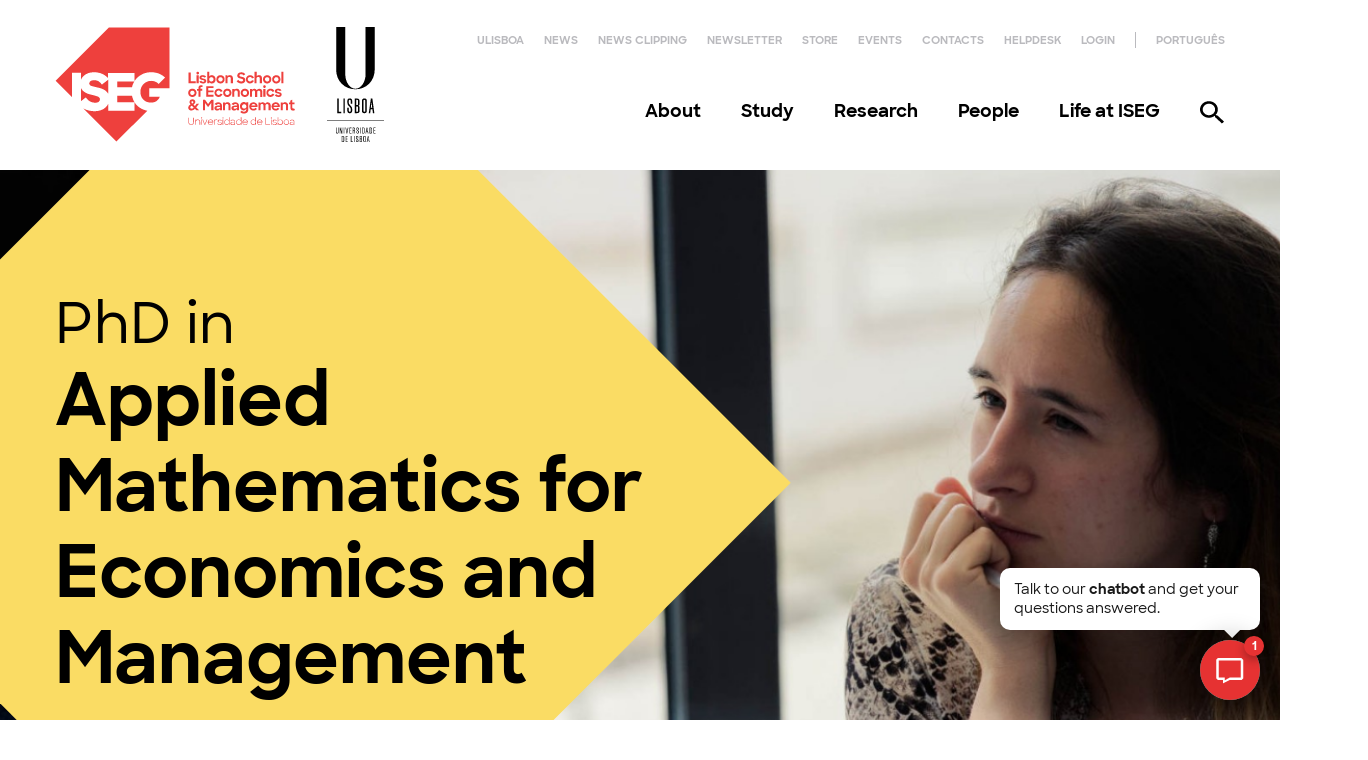

--- FILE ---
content_type: text/html; charset=UTF-8
request_url: https://www.iseg.ulisboa.pt/en/study/phd/applied-mathematics-for-economics-and-management/
body_size: 15152
content:
<!DOCTYPE html>
<html lang=en data-wf-page=6230689b61a3499161c5abed data-wf-site=5fce48798b20421d6058c2cc>
<head>
<meta charset=utf-8>
<meta content="width=device-width, initial-scale=1" name=viewport>
<!-- begin wp_head -->
<meta name=robots content='index, follow, max-image-preview:large, max-snippet:-1, max-video-preview:-1'/>
<!-- Google Tag Manager -->
<script>(function(w,d,s,l,i){w[l]=w[l]||[];w[l].push({'gtm.start':new Date().getTime(),event:'gtm.js'});var f=d.getElementsByTagName(s)[0],j=d.createElement(s),dl=l!='dataLayer'?'&l='+l:'';j.async=true;j.src='https://www.googletagmanager.com/gtm.js?id='+i+dl;f.parentNode.insertBefore(j,f);})(window,document,'script','dataLayer','GTM-WGS4B3K');</script>
<!-- End Google Tag Manager -->
<!-- This site is optimized with the Yoast SEO plugin v22.6 - https://yoast.com/wordpress/plugins/seo/ -->
<title>Applied Mathematics for Economics and Management - ISEG</title>
<link rel=canonical href="https://www.iseg.ulisboa.pt/en/study/phd/applied-mathematics-for-economics-and-management/"/>
<meta name=twitter:label1 content="Est. reading time"/>
<meta name=twitter:data1 content="5 minutes"/>
<script type="application/ld+json" class=yoast-schema-graph>{"@context":"https://schema.org","@graph":[{"@type":"WebPage","@id":"https://www.iseg.ulisboa.pt/en/study/phd/applied-mathematics-for-economics-and-management/","url":"https://www.iseg.ulisboa.pt/en/study/phd/applied-mathematics-for-economics-and-management/","name":"Applied Mathematics for Economics and Management - ISEG","isPartOf":{"@id":"https://www.iseg.ulisboa.pt/en/#website"},"primaryImageOfPage":{"@id":"https://www.iseg.ulisboa.pt/en/study/phd/applied-mathematics-for-economics-and-management/#primaryimage"},"image":{"@id":"https://www.iseg.ulisboa.pt/en/study/phd/applied-mathematics-for-economics-and-management/#primaryimage"},"thumbnailUrl":"https://www.iseg.ulisboa.pt/wp-content/uploads/2021/01/4-1.jpg","datePublished":"2021-01-12T15:15:24+00:00","dateModified":"2026-01-14T14:36:53+00:00","breadcrumb":{"@id":"https://www.iseg.ulisboa.pt/en/study/phd/applied-mathematics-for-economics-and-management/#breadcrumb"},"inLanguage":"en-US","potentialAction":[{"@type":"ReadAction","target":["https://www.iseg.ulisboa.pt/en/study/phd/applied-mathematics-for-economics-and-management/"]}]},{"@type":"ImageObject","inLanguage":"en-US","@id":"https://www.iseg.ulisboa.pt/en/study/phd/applied-mathematics-for-economics-and-management/#primaryimage","url":"https://www.iseg.ulisboa.pt/wp-content/uploads/2021/01/4-1.jpg","contentUrl":"https://www.iseg.ulisboa.pt/wp-content/uploads/2021/01/4-1.jpg","width":1600,"height":800},{"@type":"BreadcrumbList","@id":"https://www.iseg.ulisboa.pt/en/study/phd/applied-mathematics-for-economics-and-management/#breadcrumb","itemListElement":[{"@type":"ListItem","position":1,"name":"Home","item":"https://www.iseg.ulisboa.pt/"},{"@type":"ListItem","position":2,"name":"Applied Mathematics for Economics and Management"}]},{"@type":"WebSite","@id":"https://www.iseg.ulisboa.pt/en/#website","url":"https://www.iseg.ulisboa.pt/en/","name":"ISEG","description":"Lisbon School of Economics &amp; Management","publisher":{"@id":"https://www.iseg.ulisboa.pt/en/#organization"},"potentialAction":[{"@type":"SearchAction","target":{"@type":"EntryPoint","urlTemplate":"https://www.iseg.ulisboa.pt/en/?s={search_term_string}"},"query-input":"required name=search_term_string"}],"inLanguage":"en-US"},{"@type":"Organization","@id":"https://www.iseg.ulisboa.pt/en/#organization","name":"ISEG","url":"https://www.iseg.ulisboa.pt/en/","logo":{"@type":"ImageObject","inLanguage":"en-US","@id":"https://www.iseg.ulisboa.pt/en/#/schema/logo/image/","url":"https://www.iseg.ulisboa.pt/wp-content/uploads/2021/02/iseg-logo-ul.svg","contentUrl":"https://www.iseg.ulisboa.pt/wp-content/uploads/2021/02/iseg-logo-ul.svg","width":250,"height":120,"caption":"ISEG"},"image":{"@id":"https://www.iseg.ulisboa.pt/en/#/schema/logo/image/"},"sameAs":["https://www.facebook.com/iseg.pt","https://x.com/iseglisbon","https://www.instagram.com/iseglisbon/","https://www.linkedin.com/school/iseglisbon/","https://www.youtube.com/user/DMREISEG"]}]}</script>
<!-- / Yoast SEO plugin. -->
<link rel=dns-prefetch href='//www.googletagmanager.com'/>
<link rel=alternate type="application/rss+xml" title="ISEG &raquo; Feed" href="https://www.iseg.ulisboa.pt/en/feed/"/>
<link rel=alternate type="application/rss+xml" title="ISEG &raquo; Comments Feed" href="https://www.iseg.ulisboa.pt/en/comments/feed/"/>
<style id=classic-theme-styles-inline-css type='text/css'>.wp-block-button__link{color:#fff;background-color:#32373c;border-radius:9999px;box-shadow:none;text-decoration:none;padding:calc(.667em + 2px) calc(1.333em + 2px);font-size:1.125em}.wp-block-file__button{background:#32373c;color:#fff;text-decoration:none}</style>
<style id=global-styles-inline-css type='text/css'>body{--wp--preset--color--black:#000;--wp--preset--color--cyan-bluish-gray:#abb8c3;--wp--preset--color--white:#fff;--wp--preset--color--pale-pink:#f78da7;--wp--preset--color--vivid-red:#cf2e2e;--wp--preset--color--luminous-vivid-orange:#ff6900;--wp--preset--color--luminous-vivid-amber:#fcb900;--wp--preset--color--light-green-cyan:#7bdcb5;--wp--preset--color--vivid-green-cyan:#00d084;--wp--preset--color--pale-cyan-blue:#8ed1fc;--wp--preset--color--vivid-cyan-blue:#0693e3;--wp--preset--color--vivid-purple:#9b51e0;--wp--preset--color--iseg-red:#e02020;--wp--preset--color--iseg-pink:#f0bed5;--wp--preset--color--iseg-yellow:#fadc64;--wp--preset--color--iseg-blue:#3787fa;--wp--preset--color--iseg-white:#fff;--wp--preset--color--iseg-dark-grey:#413f4b;--wp--preset--color--iseg-green:#67beb0;--wp--preset--font-size--small:14px;--wp--preset--font-size--medium:20px;--wp--preset--font-size--large:24px;--wp--preset--font-size--x-large:42px;--wp--preset--font-size--huge:25px;--wp--preset--spacing--20:.44rem;--wp--preset--spacing--30:.67rem;--wp--preset--spacing--40:1rem;--wp--preset--spacing--50:1.5rem;--wp--preset--spacing--60:2.25rem;--wp--preset--spacing--70:3.38rem;--wp--preset--spacing--80:5.06rem;--wp--preset--shadow--natural:6px 6px 9px rgba(0,0,0,.2);--wp--preset--shadow--deep:12px 12px 50px rgba(0,0,0,.4);--wp--preset--shadow--sharp:6px 6px 0 rgba(0,0,0,.2);--wp--preset--shadow--outlined:6px 6px 0 -3px rgba(255,255,255,1) , 6px 6px rgba(0,0,0,1);--wp--preset--shadow--crisp:6px 6px 0 rgba(0,0,0,1)}:where(.is-layout-flex){gap:.5em}:where(.is-layout-grid){gap:.5em}body .is-layout-flex{display:flex}body .is-layout-flex{flex-wrap:wrap;align-items:center}body .is-layout-flex>*{margin:0}body .is-layout-grid{display:grid}body .is-layout-grid>*{margin:0}:where(.wp-block-columns.is-layout-flex){gap:2em}:where(.wp-block-columns.is-layout-grid){gap:2em}:where(.wp-block-post-template.is-layout-flex){gap:1.25em}:where(.wp-block-post-template.is-layout-grid){gap:1.25em}.has-black-color{color:var(--wp--preset--color--black)!important}.has-cyan-bluish-gray-color{color:var(--wp--preset--color--cyan-bluish-gray)!important}.has-white-color{color:var(--wp--preset--color--white)!important}.has-pale-pink-color{color:var(--wp--preset--color--pale-pink)!important}.has-vivid-red-color{color:var(--wp--preset--color--vivid-red)!important}.has-luminous-vivid-orange-color{color:var(--wp--preset--color--luminous-vivid-orange)!important}.has-luminous-vivid-amber-color{color:var(--wp--preset--color--luminous-vivid-amber)!important}.has-light-green-cyan-color{color:var(--wp--preset--color--light-green-cyan)!important}.has-vivid-green-cyan-color{color:var(--wp--preset--color--vivid-green-cyan)!important}.has-pale-cyan-blue-color{color:var(--wp--preset--color--pale-cyan-blue)!important}.has-vivid-cyan-blue-color{color:var(--wp--preset--color--vivid-cyan-blue)!important}.has-vivid-purple-color{color:var(--wp--preset--color--vivid-purple)!important}.has-black-background-color{background-color:var(--wp--preset--color--black)!important}.has-cyan-bluish-gray-background-color{background-color:var(--wp--preset--color--cyan-bluish-gray)!important}.has-white-background-color{background-color:var(--wp--preset--color--white)!important}.has-pale-pink-background-color{background-color:var(--wp--preset--color--pale-pink)!important}.has-vivid-red-background-color{background-color:var(--wp--preset--color--vivid-red)!important}.has-luminous-vivid-orange-background-color{background-color:var(--wp--preset--color--luminous-vivid-orange)!important}.has-luminous-vivid-amber-background-color{background-color:var(--wp--preset--color--luminous-vivid-amber)!important}.has-light-green-cyan-background-color{background-color:var(--wp--preset--color--light-green-cyan)!important}.has-vivid-green-cyan-background-color{background-color:var(--wp--preset--color--vivid-green-cyan)!important}.has-pale-cyan-blue-background-color{background-color:var(--wp--preset--color--pale-cyan-blue)!important}.has-vivid-cyan-blue-background-color{background-color:var(--wp--preset--color--vivid-cyan-blue)!important}.has-vivid-purple-background-color{background-color:var(--wp--preset--color--vivid-purple)!important}.has-black-border-color{border-color:var(--wp--preset--color--black)!important}.has-cyan-bluish-gray-border-color{border-color:var(--wp--preset--color--cyan-bluish-gray)!important}.has-white-border-color{border-color:var(--wp--preset--color--white)!important}.has-pale-pink-border-color{border-color:var(--wp--preset--color--pale-pink)!important}.has-vivid-red-border-color{border-color:var(--wp--preset--color--vivid-red)!important}.has-luminous-vivid-orange-border-color{border-color:var(--wp--preset--color--luminous-vivid-orange)!important}.has-luminous-vivid-amber-border-color{border-color:var(--wp--preset--color--luminous-vivid-amber)!important}.has-light-green-cyan-border-color{border-color:var(--wp--preset--color--light-green-cyan)!important}.has-vivid-green-cyan-border-color{border-color:var(--wp--preset--color--vivid-green-cyan)!important}.has-pale-cyan-blue-border-color{border-color:var(--wp--preset--color--pale-cyan-blue)!important}.has-vivid-cyan-blue-border-color{border-color:var(--wp--preset--color--vivid-cyan-blue)!important}.has-vivid-purple-border-color{border-color:var(--wp--preset--color--vivid-purple)!important}.has-small-font-size{font-size:var(--wp--preset--font-size--small)!important}.has-medium-font-size{font-size:var(--wp--preset--font-size--medium)!important}.has-large-font-size{font-size:var(--wp--preset--font-size--large)!important}.has-x-large-font-size{font-size:var(--wp--preset--font-size--x-large)!important}.wp-block-navigation a:where(:not(.wp-element-button)){color:inherit}:where(.wp-block-post-template.is-layout-flex){gap:1.25em}:where(.wp-block-post-template.is-layout-grid){gap:1.25em}:where(.wp-block-columns.is-layout-flex){gap:2em}:where(.wp-block-columns.is-layout-grid){gap:2em}.wp-block-pullquote{font-size:1.5em;line-height:1.6}</style>
<link rel=stylesheet id=pb-accordion-blocks-style-css href='https://www.iseg.ulisboa.pt/wp-content/plugins/accordion-blocks/build/index.css?ver=1.5.0' type='text/css' media=all />
<link rel=stylesheet id=uag-style-710-css href='https://www.iseg.ulisboa.pt/wp-content/uploads/uag-plugin/assets/1000/uag-css-710.css?ver=1769017904' type='text/css' media=all />
<link rel=stylesheet id=trp-language-switcher-v2-css href='https://www.iseg.ulisboa.pt/wp-content/plugins/translatepress-multilingual/assets/css/trp-language-switcher-v2.css?ver=3.0.1' type='text/css' media=all />
<link rel=stylesheet id=tablepress-default-css href='https://www.iseg.ulisboa.pt/wp-content/plugins/tablepress/css/build/default.css?ver=2.3.1' type='text/css' media=all />
<link rel=stylesheet id=iseg-normalize-css-css href='https://www.iseg.ulisboa.pt/wp-content/themes/iseg/assets/css/normalize.css?ver=1765448798' type='text/css' media=all />
<link rel=stylesheet id=iseg-w-css-css href='https://www.iseg.ulisboa.pt/wp-content/themes/iseg/assets/css/components.css?ver=1765448798' type='text/css' media=all />
<link rel=stylesheet id=iseg-css-css href='https://www.iseg.ulisboa.pt/wp-content/themes/iseg/assets/css/iseg.css?ver=1765448798' type='text/css' media=all />
<link rel=stylesheet id=iseg-custom-css-css href='https://www.iseg.ulisboa.pt/wp-content/themes/iseg/assets/css/custom.css?ver=1765448798' type='text/css' media=all />
<link rel=stylesheet id=vite-tailwind-css href='https://www.iseg.ulisboa.pt/wp-content/themes/iseg/assets/dist/assets/tailwind-Cemx4nXk.css?ver=1.0.0' type='text/css' media=all />
<script type="text/javascript" src="https://d3e54v103j8qbb.cloudfront.net/js/jquery-3.5.1.min.dc5e7f18c8.js?site=5fce48798b20421d6058c2cc%20type=text/javascript%20integrity=sha256-9/aliU8dGd2tb6OSsuzixeV4y/faTqgFtohetphbbj0=" id=jquery-core-js></script>
<script type="text/javascript" src="https://www.iseg.ulisboa.pt/wp-includes/js/jquery/jquery-migrate.min.js?ver=3.4.1" id=jquery-migrate-js></script>
<script type="text/javascript" src="https://www.iseg.ulisboa.pt/wp-content/plugins/translatepress-multilingual/assets/js/trp-frontend-language-switcher.js?ver=3.0.1" id=trp-language-switcher-js-v2-js></script>
<!-- Google tag (gtag.js) snippet added by Site Kit -->
<!-- Google Analytics snippet added by Site Kit -->
<script type="text/javascript" src="https://www.googletagmanager.com/gtag/js?id=GT-PJRD8P2" id=google_gtagjs-js async></script>
<script type="text/javascript" id=google_gtagjs-js-after>window.dataLayer=window.dataLayer||[];function gtag(){dataLayer.push(arguments);}gtag("set","linker",{"domains":["www.iseg.ulisboa.pt"]});gtag("js",new Date());gtag("set","developer_id.dZTNiMT",true);gtag("config","GT-PJRD8P2");</script>
<link rel="https://api.w.org/" href="https://www.iseg.ulisboa.pt/en/wp-json/"/><link rel=alternate type="application/json" href="https://www.iseg.ulisboa.pt/en/wp-json/wp/v2/course/710"/><link rel=EditURI type="application/rsd+xml" title=RSD href="https://www.iseg.ulisboa.pt/xmlrpc.php?rsd"/>
<meta name=generator content="WordPress 6.5.7"/>
<link rel=shortlink href='https://www.iseg.ulisboa.pt/en/?p=710'/>
<meta name=generator content="Site Kit by Google 1.170.0"/><link rel=alternate hreflang=pt-PT href="https://www.iseg.ulisboa.pt/study/phd/applied-mathematics-for-economics-and-management/"/>
<link rel=alternate hreflang=en-US href="https://www.iseg.ulisboa.pt/en/study/phd/applied-mathematics-for-economics-and-management"/>
<link rel=alternate hreflang=pt href="https://www.iseg.ulisboa.pt/study/phd/applied-mathematics-for-economics-and-management/"/>
<link rel=alternate hreflang=en href="https://www.iseg.ulisboa.pt/en/study/phd/applied-mathematics-for-economics-and-management"/>
<style id=uagb-style-conditional-extension>@media (min-width:1025px){body .uag-hide-desktop.uagb-google-map__wrap,body .uag-hide-desktop{display:none!important}}@media (min-width:768px) and (max-width:1024px){body .uag-hide-tab.uagb-google-map__wrap,body .uag-hide-tab{display:none!important}}@media (max-width:767px){body .uag-hide-mob.uagb-google-map__wrap,body .uag-hide-mob{display:none!important}}</style><link rel=icon href="https://www.iseg.ulisboa.pt/wp-content/uploads/2021/01/cropped-favicon-32x32.png" sizes=32x32 />
<link rel=icon href="https://www.iseg.ulisboa.pt/wp-content/uploads/2021/01/cropped-favicon-192x192.png" sizes=192x192 />
<link rel=apple-touch-icon href="https://www.iseg.ulisboa.pt/wp-content/uploads/2021/01/cropped-favicon-180x180.png"/>
<meta name=msapplication-TileImage content="https://www.iseg.ulisboa.pt/wp-content/uploads/2021/01/cropped-favicon-270x270.png"/>
<!-- [if lt IE 9]><script src="https://cdnjs.cloudflare.com/ajax/libs/html5shiv/3.7.3/html5shiv.min.js" type="text/javascript"></script><![endif] -->
<script type="text/javascript">!function(o,c){var n=c.documentElement,t=" w-mod-";n.className+=t+"js",("ontouchstart"in o||o.DocumentTouch&&c instanceof DocumentTouch)&&(n.className+=t+"touch")}(window,document);</script>
<!-- START - Open Graph and Twitter Card Tags 3.3.3 -->
<!-- Facebook Open Graph -->
<meta property=og:locale content=en_US />
<meta property=og:site_name content=ISEG />
<meta property=og:title content="Applied Mathematics for Economics and Management"/>
<meta property=og:url content="https://www.iseg.ulisboa.pt/en/study/phd/applied-mathematics-for-economics-and-management/"/>
<meta property=og:type content=article />
<meta property=og:description content="OverviewProgramme DetailsAdmissions &amp; FeesThis PhD prepares students to carry out research worthy of publication in scientific journals with a strong peer-review system. It aims to develop the skills to devise and implement new mathematical tools and models with applications in the fields of Econo"/>
<meta property=og:image content="https://www.iseg.ulisboa.pt/wp-content/uploads/2021/01/4-1.jpg"/>
<meta property=og:image:url content="https://www.iseg.ulisboa.pt/wp-content/uploads/2021/01/4-1.jpg"/>
<meta property=og:image:secure_url content="https://www.iseg.ulisboa.pt/wp-content/uploads/2021/01/4-1.jpg"/>
<!-- Google+ / Schema.org -->
<!-- Twitter Cards -->
<meta name=twitter:title content="Applied Mathematics for Economics and Management"/>
<meta name=twitter:url content="https://www.iseg.ulisboa.pt/en/study/phd/applied-mathematics-for-economics-and-management/"/>
<meta name=twitter:description content="OverviewProgramme DetailsAdmissions &amp; FeesThis PhD prepares students to carry out research worthy of publication in scientific journals with a strong peer-review system. It aims to develop the skills to devise and implement new mathematical tools and models with applications in the fields of Econo"/>
<meta name=twitter:image content="https://www.iseg.ulisboa.pt/wp-content/uploads/2021/01/4-1.jpg"/>
<meta name=twitter:card content=summary_large_image />
<!-- SEO -->
<!-- Misc. tags -->
<!-- is_singular -->
<!-- END - Open Graph and Twitter Card Tags 3.3.3 -->
<link rel=dns-prefetch href="//www.youtube.com"><link rel=dns-prefetch href="//formconnector.com"><link rel=dns-prefetch href="//chatbot.iseg.ulisboa.pt"><link rel=dns-prefetch href="//use.fontawesome.com"></head>
<body class="course-template-default single single-course postid-710 translatepress-en_US has-featured-image"><noscript><meta HTTP-EQUIV="refresh" content="0;url='http://www.iseg.ulisboa.pt/en/study/phd/applied-mathematics-for-economics-and-management/?PageSpeed=noscript'" /><style><!--table,div,span,font,p{display:none} --></style><div style="display:block">Please click <a href="http://www.iseg.ulisboa.pt/en/study/phd/applied-mathematics-for-economics-and-management/?PageSpeed=noscript">here</a> if you are not redirected within a few seconds.</div></noscript>
<!-- Google Tag Manager (noscript) .. -->
<noscript><iframe src="https://www.googletagmanager.com/ns.html?id=GTM-WGS4B3K" height=0 width=0 style="display:none;visibility:hidden"></iframe></noscript>
<!-- End Google Tag Manager (noscript) -->
<header role=banner class=header>
<div class="main-header-container header-container">
<a href="https://www.iseg.ulisboa.pt/en" class="iseg-logo w-inline-block">
<img src="https://www.iseg.ulisboa.pt/wp-content/uploads/2021/02/iseg-logo-site.svg" loading=lazy alt="ISEG logo" class=iseg-logo__image>
</a>
<div class=navigation>
<div class=secondary-menu-wrapper>
<ul role=list class=secondary-menu>
<li id=menu-item-16980 class=secondary-menu-item><a target=_blank rel=noopener href="https://www.ulisboa.pt/">ULisboa</a></li>
<li id=menu-item-1716 class=secondary-menu-item><a href="https://www.iseg.ulisboa.pt/en/news/">News</a></li>
<li id=menu-item-36358 class=secondary-menu-item><a href="https://www.iseg.ulisboa.pt/en/news-clipping/">News Clipping</a></li>
<li id=menu-item-20670 class=secondary-menu-item><a href="https://www.iseg.ulisboa.pt/en/opiniao-iseg/">Newsletter</a></li>
<li id=menu-item-48819 class=secondary-menu-item><a href="https://loja.iseg.ulisboa.pt/">Store</a></li>
<li id=menu-item-1715 class=secondary-menu-item><a href="https://www.iseg.ulisboa.pt/en/events/">Events</a></li>
<li id=menu-item-1714 class=secondary-menu-item><a href="https://www.iseg.ulisboa.pt/en/contacts/">Contacts</a></li>
<li id=menu-item-424 class=secondary-menu-item><a target=_blank rel=noopener href="https://iseg-ulisboa.atlassian.net/servicedesk/customer/portals">Helpdesk</a></li>
</ul>
<ul role=list class=action-menu>
<li class=action-menu-item>
<a href="https://fenix.iseg.ulisboa.pt/" target=_blank>Login</a>
</li>
<li data-no-translation class='action-menu-item language-switch'>
<a href="https://www.iseg.ulisboa.pt/study/phd/applied-mathematics-for-economics-and-management/">
<span>Português	</span>
</a>
</li>
</ul>	</div>
<div class=main-menu-wrapper>
<ul role=list class=main-menu>
<li class=menu-item>
<a href="https://www.iseg.ulisboa.pt/en/about/" title=About target=_self>
About	</a>
<div class=submenu>
<div class=submenu-container>
<div class=submenu-image>
<img src="https://www.iseg.ulisboa.pt/wp-content/uploads/2021/01/FIL9257.jpg" class="image-cover wp-post-image" alt="" decoding=async fetchpriority=high srcset="https://www.iseg.ulisboa.pt/wp-content/uploads/2021/01/FIL9257.jpg 6024w, https://www.iseg.ulisboa.pt/wp-content/uploads/2021/01/FIL9257-300x200.jpg 300w, https://www.iseg.ulisboa.pt/wp-content/uploads/2021/01/FIL9257-1536x1026.jpg 1536w, https://www.iseg.ulisboa.pt/wp-content/uploads/2021/01/FIL9257-2048x1368.jpg 2048w" sizes="(max-width: 6024px) 100vw, 6024px"/>	</div>
<ul role=list class=submenu-links>
<li class=submenu-link-item>
<a href="https://www.iseg.ulisboa.pt/en/about/" title=Overview target=_self>
Overview	</a>
</li>
<li class=submenu-link-item>
<a href="https://www.iseg.ulisboa.pt/en/about/message-from-the-president/" title="Dean’s Welcome" target=_self>
Dean’s Welcome	</a>
</li>
<li class=submenu-link-item>
<a href="https://www.iseg.ulisboa.pt/en/about/mission-vision/" title="Mission &amp; Vision" target=_self>
Mission &amp; Vision	</a>
</li>
<li class=submenu-link-item>
<a href="https://www.iseg.ulisboa.pt/en/about/history/" title=History target=_self>
History	</a>
</li>
<li class=submenu-link-item>
<a href="https://www.iseg.ulisboa.pt/en/about/leadership-organisation/" title="Leadership &amp; Organisation" target=_self>
Leadership &amp; Organisation	</a>
</li>
<li class=submenu-link-item>
<a href="https://www.iseg.ulisboa.pt/en/about/documents-legislation/" title="Documents &amp; Legislation" target=_self>
Documents &amp; Legislation	</a>
</li>
<li class=submenu-link-item>
<a href="https://www.iseg.ulisboa.pt/en/about/accreditations-and-partnerships/" title="Accreditations &amp; Memberships" target=_self>
Accreditations &amp; Memberships	</a>
</li>
<li class=submenu-link-item>
<a href="https://www.iseg.ulisboa.pt/en/sustainability/" title=Sustainability target=_self>
Sustainability	</a>
</li>
</ul>
<div class=submenu-related>
<div class=submenu-related-title>Related Links</div>
<ul role=list class=submenu-related-links>
<li class=submenu-related-link-item>
<a href="https://www.iseg.ulisboa.pt/en/contacts/" title=Contacts target=_self>
Contacts	</a>
</li>
<li class=submenu-related-link-item>
<a href="https://www.iseg.ulisboa.pt/en/campus/" title=Campus target=_self>
Campus	</a>
</li>
<li class=submenu-related-link-item>
<a href="https://www.iseg.ulisboa.pt/en/about/process-and-quality-management/" title=Quality target=_self>
Quality	</a>
</li>
<li class=submenu-related-link-item>
<a href="https://www.iseg.ulisboa.pt/en/about/partnerships-and-cooperation-agreements/" title="Partnerships &amp; Cooperation Agreements" target=_self>
Partnerships &amp; Cooperation Agreements	</a>
</li>
<li class=submenu-related-link-item>
<a href="https://www.iseg.ulisboa.pt/en/about/academic-integrity/" title="Academic Integrity" target=_self>
Academic Integrity	</a>
</li>
<li class=submenu-related-link-item>
<a href="https://www.iseg.ulisboa.pt/en/about/media-and-brand-identity/" title="Media and Brand Identity" target=_self>
Media and Brand Identity	</a>
</li>
<li class=submenu-related-link-item>
<a href="https://www.ulisboa.pt/" title=ULisboa target=_blank>
ULisboa	</a>
</li>
<li class=submenu-related-link-item>
<a href="https://www.iseg.ulisboa.pt/en/about/leadership-organisation/elections/" title="Elections 2025" target=_self>
Elections 2025	</a>
</li>
</ul>
</div>
</div>
</div>
</li>
<li class=menu-item>
<a href="https://www.iseg.ulisboa.pt/en/to-study-2/" title=Study target=_self>
Study	</a>
<div class=submenu>
<div class=submenu-container>
<div class=submenu-image>
<img src="https://www.iseg.ulisboa.pt/wp-content/uploads/2021/01/hero-study.jpg" class="image-cover wp-post-image" alt="" decoding=async srcset="https://www.iseg.ulisboa.pt/wp-content/uploads/2021/01/hero-study.jpg 1080w, https://www.iseg.ulisboa.pt/wp-content/uploads/2021/01/hero-study-300x217.jpg 300w" sizes="(max-width: 1080px) 100vw, 1080px"/>	</div>
<ul role=list class=submenu-links>
<li class=submenu-link-item>
<a href="https://www.iseg.ulisboa.pt/en/to-study-2/" title=Overview target=_self>
Overview	</a>
</li>
<li class=submenu-link-item>
<a href="https://www.iseg.ulisboa.pt/en/to-study-2/degrees/" title="Undergraduate degrees" target=_self>
Undergraduate degrees	</a>
</li>
<li class=submenu-link-item>
<a href="https://www.iseg.ulisboa.pt/en/to-study-2/masters-2/" title=Masters target=_self>
Masters	</a>
</li>
<li class=submenu-link-item>
<a href="https://www.iseg.ulisboa.pt/en/to-study-2/doctorates/" title=PhDs target=_self>
PhDs	</a>
</li>
<li class=submenu-link-item>
<a href="https://isegexecutive.education/en/courses/iseg-mba/mba/" title="ISEG MBA" target=_blank>
ISEG MBA	</a>
</li>
<li class=submenu-link-item>
<a href="https://isegexecutive.education/" title="Executive Education" target=_blank>
Executive Education	</a>
</li>
</ul>
<div class=submenu-related>
<div class=submenu-related-title>Related Links</div>
<ul role=list class=submenu-related-links>
<li class=submenu-related-link-item>
<a href="https://www.iseg.ulisboa.pt/en/to-study-2/student-services/" title="Student Services" target=_self>
Student Services	</a>
</li>
<li class=submenu-related-link-item>
<a href="https://www.iseg.ulisboa.pt/en/to-study-2/well-being-at-iseg/" title=Well-being target=_self>
Well-being	</a>
</li>
<li class=submenu-related-link-item>
<a href="https://www.iseg.ulisboa.pt/en/to-study-2/scholarships-awards/" title="Scholarships &amp; Awards" target=_blank>
Scholarships &amp; Awards	</a>
</li>
<li class=submenu-related-link-item>
<a href="https://www.iseg.ulisboa.pt/en/secretaria/" title="Academic Services" target=_blank>
Academic Services	</a>
</li>
<li class=submenu-related-link-item>
<a href="https://www.iseg.ulisboa.pt/en/international/" title="International Mobility Office" target=_blank>
International Mobility Office	</a>
</li>
<li class=submenu-related-link-item>
<a href="https://www.iseg.ulisboa.pt/en/carriers/" title="Careers Services" target=_blank>
Careers Services	</a>
</li>
</ul>
</div>
</div>
</div>
</li>
<li class=menu-item>
<a href="https://www.iseg.ulisboa.pt/en/investigation/" title=Research target=_self>
Research	</a>
<div class=submenu>
<div class=submenu-container>
<div class=submenu-image>
<img src="https://www.iseg.ulisboa.pt/wp-content/uploads/2021/01/FIL9541.jpg" class="image-cover wp-post-image" alt="" decoding=async srcset="https://www.iseg.ulisboa.pt/wp-content/uploads/2021/01/FIL9541.jpg 6024w, https://www.iseg.ulisboa.pt/wp-content/uploads/2021/01/FIL9541-300x200.jpg 300w, https://www.iseg.ulisboa.pt/wp-content/uploads/2021/01/FIL9541-1536x1026.jpg 1536w, https://www.iseg.ulisboa.pt/wp-content/uploads/2021/01/FIL9541-2048x1368.jpg 2048w" sizes="(max-width: 6024px) 100vw, 6024px"/>	</div>
<ul role=list class=submenu-links>
<li class=submenu-link-item>
<a href="https://www.iseg.ulisboa.pt/en/investigation/" title=Overview target=_self>
Overview	</a>
</li>
<li class=submenu-link-item>
<a href="https://www.iseg.ulisboa.pt/en/investigation/data-lab/" title="Data Lab" target=_self>
Data Lab	</a>
</li>
<li class=submenu-link-item>
<a href="https://www.iseg.ulisboa.pt/en/investigation/futures-lab/" title="Futures Lab" target=_self>
Futures Lab	</a>
</li>
<li class=submenu-link-item>
<a href="https://www.iseg.ulisboa.pt/en/investigation/policy-lab/" title="Policy Lab" target=_self>
Policy Lab	</a>
</li>
<li class=submenu-link-item>
<a href="https://www.iseg.ulisboa.pt/en/investigation/xlab/" title=XLAB target=_self>
XLAB	</a>
</li>
<li class=submenu-link-item>
<a href="https://www.iseg.ulisboa.pt/en/events/?tab=past&#038;topic=investigacao" title=Events target=_self>
Events	</a>
</li>
</ul>
<div class=submenu-related>
<div class=submenu-related-title>Related Links</div>
<ul role=list class=submenu-related-links>
<li class=submenu-related-link-item>
<a href="https://www.iseg.ulisboa.pt/en/biblioteca/" title=Library target=_blank>
Library	</a>
</li>
<li class=submenu-related-link-item>
<a href="https://www.iseg.ulisboa.pt/en/to-study-2/doctorates/" title=PhDs target=_self>
PhDs	</a>
</li>
<li class=submenu-related-link-item>
<a href="https://www.iseg.ulisboa.pt/en/dissertations/" title=Dissertations target=_blank>
Dissertations	</a>
</li>
<li class=submenu-related-link-item>
<a href="https://www.iseg.ulisboa.pt/en/investigation/list-of-iseg-publications/" title=Publications target=_self>
Publications	</a>
</li>
<li class=submenu-related-link-item>
<a href="https://www.iseg.ulisboa.pt/en/investigation/iseg-funding-active-projects/" title="Active Projects" target=_self>
Active Projects	</a>
</li>
<li class=submenu-related-link-item>
<a href="https://www.iseg.ulisboa.pt/en/human-resources/hr-excellence-in-research/" title="HR Excellence in Research" target=_self>
HR Excellence in Research	</a>
</li>
</ul>
</div>
</div>
</div>
</li>
<li class=menu-item>
<a href="https://www.iseg.ulisboa.pt/en/people/" title=People target=_self>
People	</a>
<div class=submenu>
<div class=submenu-container>
<div class=submenu-image>
<img src="https://www.iseg.ulisboa.pt/wp-content/uploads/2021/01/hero-study-1.jpg" class="image-cover wp-post-image" alt="" decoding=async srcset="https://www.iseg.ulisboa.pt/wp-content/uploads/2021/01/hero-study-1.jpg 1080w, https://www.iseg.ulisboa.pt/wp-content/uploads/2021/01/hero-study-1-300x217.jpg 300w" sizes="(max-width: 1080px) 100vw, 1080px"/>	</div>
<ul role=list class=submenu-links>
<li class=submenu-link-item>
<a href="https://www.iseg.ulisboa.pt/en/people/" title=Overview target=_self>
Overview	</a>
</li>
<li class=submenu-link-item>
<a href="https://www.iseg.ulisboa.pt/en/people/faculty/" title=Faculty target=_self>
Faculty	</a>
</li>
<li class=submenu-link-item>
<a href="https://www.iseg.ulisboa.pt/en/people/alumni/" title=Alumni target=_self>
Alumni	</a>
</li>
<li class=submenu-link-item>
<a href="https://www.iseg.ulisboa.pt/en/people/students/" title=Students target=_self>
Students	</a>
</li>
<li class=submenu-link-item>
<a href="https://www.iseg.ulisboa.pt/en/people/professional-staff/" title="Professional Staff" target=_self>
Professional Staff	</a>
</li>
</ul>
<div class=submenu-related>
<div class=submenu-related-title>Related Links</div>
<ul role=list class=submenu-related-links>
<li class=submenu-related-link-item>
<a href="https://www.iseg.ulisboa.pt/en/human-resources/" title="Human Resources Department" target=_self>
Human Resources Department	</a>
</li>
<li class=submenu-related-link-item>
<a href="https://www.iseg.ulisboa.pt/en/aquila/investigation/alumni/?locale=pt" title="Alumni Económicas" target=_blank>
Alumni Económicas	</a>
</li>
<li class=submenu-related-link-item>
<a href="https://www.iseg.ulisboa.pt/en/fundacao-economicas/" title="Fundação Económicas" target=_blank>
Fundação Económicas	</a>
</li>
</ul>
</div>
</div>
</div>
</li>
<li class=menu-item>
<a href="https://www.iseg.ulisboa.pt/en/live-iseg/" title="Life at ISEG" target=_self>
Life at ISEG	</a>
<div class=submenu>
<div class=submenu-container>
<div class=submenu-image>
<img src="https://www.iseg.ulisboa.pt/wp-content/uploads/2021/01/hero-lifeatiseg-900.jpg" class="image-cover wp-post-image" alt="" decoding=async srcset="https://www.iseg.ulisboa.pt/wp-content/uploads/2021/01/hero-lifeatiseg-900.jpg 1080w, https://www.iseg.ulisboa.pt/wp-content/uploads/2021/01/hero-lifeatiseg-900-300x250.jpg 300w" sizes="(max-width: 1080px) 100vw, 1080px"/>	</div>
<ul role=list class=submenu-links>
<li class=submenu-link-item>
<a href="https://www.iseg.ulisboa.pt/en/live-iseg/" title=Overview target=_self>
Overview	</a>
</li>
<li class=submenu-link-item>
<a href="https://www.iseg.ulisboa.pt/en/live-iseg/campus/" title=Campus target=_self>
Campus	</a>
</li>
<li class=submenu-link-item>
<a href="https://www.iseg.ulisboa.pt/en/live-iseg/living-in-lisbon/" title="Living in Lisbon" target=_self>
Living in Lisbon	</a>
</li>
<li class=submenu-link-item>
<a href="https://www.iseg.ulisboa.pt/en/live-iseg/student-clubs/" title="Student Clubs" target=_self>
Student Clubs	</a>
</li>
<li class=submenu-link-item>
<a href="https://www.iseg.ulisboa.pt/en/live-iseg/culture-sports/" title="Culture &amp; Sports" target=_self>
Culture &amp; Sports	</a>
</li>
</ul>
<div class=submenu-related>
<div class=submenu-related-title>Related Links</div>
<ul role=list class=submenu-related-links>
<li class=submenu-related-link-item>
<a href="https://www.iseg.ulisboa.pt/en/cultura-sociedade/" title="Culture &amp; Society" target=_blank>
Culture &amp; Society	</a>
</li>
<li class=submenu-related-link-item>
<a href="https://aeiseg.com/" title="Student Association" target=_blank>
Student Association	</a>
</li>
<li class=submenu-related-link-item>
<a href="https://estudanteinternacional.ulisboa.pt/index.html" title="International Student Guide" target=_blank>
International Student Guide	</a>
</li>
<li class=submenu-related-link-item>
<a href="https://www.iseg.ulisboa.pt/en/live-iseg/isegbuddy/" title="ISEG Buddy" target=_self>
ISEG Buddy	</a>
</li>
</ul>
</div>
</div>
</div>
</li>
<li class=menu-item>
<a href="javascript:void(0)"><img class=icon__search src="https://www.iseg.ulisboa.pt/wp-content/themes/iseg/assets/images/search_black.svg" alt=search></a>
<div class=submenu>
<div class=search-container>
<div class="flex search_bar__wrapper">
<img class=icon__search src="https://www.iseg.ulisboa.pt/wp-content/themes/iseg/assets/images/search_white.svg" alt=search>
<form role=search method=get class=search-form action="https://www.iseg.ulisboa.pt/en/" data-trp-original-action="https://www.iseg.ulisboa.pt/en/">
<label>
<span class=screen-reader-text>Search for:</span>
<input type=search class=search-field placeholder="Search ..." value="" name=s />
</label>
<input type=submit class=search-submit value=Search />
<input type=hidden name=trp-form-language value=en /></form>	<img class=icon__close src="https://www.iseg.ulisboa.pt/wp-content/themes/iseg/assets/images/close_white.svg" alt=close>
</div>
</div>
</div>
</li>
</ul>
<a href="#" class="search-trigger w-inline-block"><img src="https://www.iseg.ulisboa.pt/wp-content/themes/iseg/assets/images/icon-search.svg" loading=eager alt="Search button" class=search-trigger__image /></a>
</div>
</div>
</div>
</header>
<div class=header-mobile>
<div class=header-mobile__main>
<a href="https://www.iseg.ulisboa.pt/en" class="iseg-logo w-inline-block"><img src="https://www.iseg.ulisboa.pt/wp-content/themes/iseg/assets/images/iseg-logo.svg" loading=lazy alt=iseg-logo class=iseg-logo__image /></a>
<div class=header-mobile__buttons>
<a href="#" class="search-trigger w-inline-block"><img src="https://www.iseg.ulisboa.pt/wp-content/themes/iseg/assets/images/icon-search.svg" loading=eager alt="Search button" class=search-trigger__image /></a>
<a href="#" class="menu-trigger w-inline-block"><img src="https://www.iseg.ulisboa.pt/wp-content/themes/iseg/assets/images/icon-menu.svg" loading=lazy alt="" class=menu-trigger__burger /><img src="https://www.iseg.ulisboa.pt/wp-content/themes/iseg/assets/images/icon-menu-close.svg" loading=lazy alt="" class=menu-trigger__close /></a>
</div>
</div>
<div class=header-mobile__content>
<ul role=list class=main-menu>
<li class=menu-item>
<a href="https://www.iseg.ulisboa.pt/en/about/" onclick="return false;" title=About target=_self>
About	</a>
<a href="#" class="submenu-trigger w-inline-block"></a>
<div class=submenu>
<ul role=list class=submenu-links>
<li class=submenu-link-item>
<a href="https://www.iseg.ulisboa.pt/en/about/" title=Overview target=_self>
Overview	</a>
</li>
<li class=submenu-link-item>
<a href="https://www.iseg.ulisboa.pt/en/about/message-from-the-president/" title="Dean’s Welcome" target=_self>
Dean’s Welcome	</a>
</li>
<li class=submenu-link-item>
<a href="https://www.iseg.ulisboa.pt/en/about/mission-vision/" title="Mission &amp; Vision" target=_self>
Mission &amp; Vision	</a>
</li>
<li class=submenu-link-item>
<a href="https://www.iseg.ulisboa.pt/en/about/history/" title=History target=_self>
History	</a>
</li>
<li class=submenu-link-item>
<a href="https://www.iseg.ulisboa.pt/en/about/leadership-organisation/" title="Leadership &amp; Organisation" target=_self>
Leadership &amp; Organisation	</a>
</li>
<li class=submenu-link-item>
<a href="https://www.iseg.ulisboa.pt/en/about/documents-legislation/" title="Documents &amp; Legislation" target=_self>
Documents &amp; Legislation	</a>
</li>
<li class=submenu-link-item>
<a href="https://www.iseg.ulisboa.pt/en/about/accreditations-and-partnerships/" title="Accreditations &amp; Memberships" target=_self>
Accreditations &amp; Memberships	</a>
</li>
<li class=submenu-link-item>
<a href="https://www.iseg.ulisboa.pt/en/sustainability/" title=Sustainability target=_self>
Sustainability	</a>
</li>
</ul>
<div class=submenu-related>
<div class=submenu-related-title>Related Links</div>
<ul role=list class=submenu-related-links>
<li class=submenu-related-link-item>
<a href="https://www.iseg.ulisboa.pt/en/contacts/" title=Contacts target=_self>
Contacts	</a>
</li>
<li class=submenu-related-link-item>
<a href="https://www.iseg.ulisboa.pt/en/campus/" title=Campus target=_self>
Campus	</a>
</li>
<li class=submenu-related-link-item>
<a href="https://www.iseg.ulisboa.pt/en/about/process-and-quality-management/" title=Quality target=_self>
Quality	</a>
</li>
<li class=submenu-related-link-item>
<a href="https://www.iseg.ulisboa.pt/en/about/partnerships-and-cooperation-agreements/" title="Partnerships &amp; Cooperation Agreements" target=_self>
Partnerships &amp; Cooperation Agreements	</a>
</li>
<li class=submenu-related-link-item>
<a href="https://www.iseg.ulisboa.pt/en/about/academic-integrity/" title="Academic Integrity" target=_self>
Academic Integrity	</a>
</li>
<li class=submenu-related-link-item>
<a href="https://www.iseg.ulisboa.pt/en/about/media-and-brand-identity/" title="Media and Brand Identity" target=_self>
Media and Brand Identity	</a>
</li>
<li class=submenu-related-link-item>
<a href="https://www.ulisboa.pt/" title=ULisboa target=_blank>
ULisboa	</a>
</li>
<li class=submenu-related-link-item>
<a href="https://www.iseg.ulisboa.pt/en/about/leadership-organisation/elections/" title="Elections 2025" target=_self>
Elections 2025	</a>
</li>
</ul>
</div>
</div>
</li>
<li class=menu-item>
<a href="https://www.iseg.ulisboa.pt/en/to-study-2/" onclick="return false;" title=Study target=_self>
Study	</a>
<a href="#" class="submenu-trigger w-inline-block"></a>
<div class=submenu>
<ul role=list class=submenu-links>
<li class=submenu-link-item>
<a href="https://www.iseg.ulisboa.pt/en/to-study-2/" title=Overview target=_self>
Overview	</a>
</li>
<li class=submenu-link-item>
<a href="https://www.iseg.ulisboa.pt/en/to-study-2/degrees/" title="Undergraduate degrees" target=_self>
Undergraduate degrees	</a>
</li>
<li class=submenu-link-item>
<a href="https://www.iseg.ulisboa.pt/en/to-study-2/masters-2/" title=Masters target=_self>
Masters	</a>
</li>
<li class=submenu-link-item>
<a href="https://www.iseg.ulisboa.pt/en/to-study-2/doctorates/" title=PhDs target=_self>
PhDs	</a>
</li>
<li class=submenu-link-item>
<a href="https://isegexecutive.education/en/courses/iseg-mba/mba/" title="ISEG MBA" target=_blank>
ISEG MBA	</a>
</li>
<li class=submenu-link-item>
<a href="https://isegexecutive.education/" title="Executive Education" target=_blank>
Executive Education	</a>
</li>
</ul>
<div class=submenu-related>
<div class=submenu-related-title>Related Links</div>
<ul role=list class=submenu-related-links>
<li class=submenu-related-link-item>
<a href="https://www.iseg.ulisboa.pt/en/to-study-2/student-services/" title="Student Services" target=_self>
Student Services	</a>
</li>
<li class=submenu-related-link-item>
<a href="https://www.iseg.ulisboa.pt/en/to-study-2/well-being-at-iseg/" title=Well-being target=_self>
Well-being	</a>
</li>
<li class=submenu-related-link-item>
<a href="https://www.iseg.ulisboa.pt/en/to-study-2/scholarships-awards/" title="Scholarships &amp; Awards" target=_blank>
Scholarships &amp; Awards	</a>
</li>
<li class=submenu-related-link-item>
<a href="https://www.iseg.ulisboa.pt/en/secretaria/" title="Academic Services" target=_blank>
Academic Services	</a>
</li>
<li class=submenu-related-link-item>
<a href="https://www.iseg.ulisboa.pt/en/international/" title="International Mobility Office" target=_blank>
International Mobility Office	</a>
</li>
<li class=submenu-related-link-item>
<a href="https://www.iseg.ulisboa.pt/en/carriers/" title="Careers Services" target=_blank>
Careers Services	</a>
</li>
</ul>
</div>
</div>
</li>
<li class=menu-item>
<a href="https://www.iseg.ulisboa.pt/en/investigation/" onclick="return false;" title=Research target=_self>
Research	</a>
<a href="#" class="submenu-trigger w-inline-block"></a>
<div class=submenu>
<ul role=list class=submenu-links>
<li class=submenu-link-item>
<a href="https://www.iseg.ulisboa.pt/en/investigation/" title=Overview target=_self>
Overview	</a>
</li>
<li class=submenu-link-item>
<a href="https://www.iseg.ulisboa.pt/en/investigation/data-lab/" title="Data Lab" target=_self>
Data Lab	</a>
</li>
<li class=submenu-link-item>
<a href="https://www.iseg.ulisboa.pt/en/investigation/futures-lab/" title="Futures Lab" target=_self>
Futures Lab	</a>
</li>
<li class=submenu-link-item>
<a href="https://www.iseg.ulisboa.pt/en/investigation/policy-lab/" title="Policy Lab" target=_self>
Policy Lab	</a>
</li>
<li class=submenu-link-item>
<a href="https://www.iseg.ulisboa.pt/en/investigation/xlab/" title=XLAB target=_self>
XLAB	</a>
</li>
<li class=submenu-link-item>
<a href="https://www.iseg.ulisboa.pt/en/events/?tab=past&#038;topic=investigacao" title=Events target=_self>
Events	</a>
</li>
</ul>
<div class=submenu-related>
<div class=submenu-related-title>Related Links</div>
<ul role=list class=submenu-related-links>
<li class=submenu-related-link-item>
<a href="https://www.iseg.ulisboa.pt/en/biblioteca/" title=Library target=_blank>
Library	</a>
</li>
<li class=submenu-related-link-item>
<a href="https://www.iseg.ulisboa.pt/en/to-study-2/doctorates/" title=PhDs target=_self>
PhDs	</a>
</li>
<li class=submenu-related-link-item>
<a href="https://www.iseg.ulisboa.pt/en/dissertations/" title=Dissertations target=_blank>
Dissertations	</a>
</li>
<li class=submenu-related-link-item>
<a href="https://www.iseg.ulisboa.pt/en/investigation/list-of-iseg-publications/" title=Publications target=_self>
Publications	</a>
</li>
<li class=submenu-related-link-item>
<a href="https://www.iseg.ulisboa.pt/en/investigation/iseg-funding-active-projects/" title="Active Projects" target=_self>
Active Projects	</a>
</li>
<li class=submenu-related-link-item>
<a href="https://www.iseg.ulisboa.pt/en/human-resources/hr-excellence-in-research/" title="HR Excellence in Research" target=_self>
HR Excellence in Research	</a>
</li>
</ul>
</div>
</div>
</li>
<li class=menu-item>
<a href="https://www.iseg.ulisboa.pt/en/people/" onclick="return false;" title=People target=_self>
People	</a>
<a href="#" class="submenu-trigger w-inline-block"></a>
<div class=submenu>
<ul role=list class=submenu-links>
<li class=submenu-link-item>
<a href="https://www.iseg.ulisboa.pt/en/people/" title=Overview target=_self>
Overview	</a>
</li>
<li class=submenu-link-item>
<a href="https://www.iseg.ulisboa.pt/en/people/faculty/" title=Faculty target=_self>
Faculty	</a>
</li>
<li class=submenu-link-item>
<a href="https://www.iseg.ulisboa.pt/en/people/alumni/" title=Alumni target=_self>
Alumni	</a>
</li>
<li class=submenu-link-item>
<a href="https://www.iseg.ulisboa.pt/en/people/students/" title=Students target=_self>
Students	</a>
</li>
<li class=submenu-link-item>
<a href="https://www.iseg.ulisboa.pt/en/people/professional-staff/" title="Professional Staff" target=_self>
Professional Staff	</a>
</li>
</ul>
<div class=submenu-related>
<div class=submenu-related-title>Related Links</div>
<ul role=list class=submenu-related-links>
<li class=submenu-related-link-item>
<a href="https://www.iseg.ulisboa.pt/en/human-resources/" title="Human Resources Department" target=_self>
Human Resources Department	</a>
</li>
<li class=submenu-related-link-item>
<a href="https://www.iseg.ulisboa.pt/en/aquila/investigation/alumni/?locale=pt" title="Alumni Económicas" target=_blank>
Alumni Económicas	</a>
</li>
<li class=submenu-related-link-item>
<a href="https://www.iseg.ulisboa.pt/en/fundacao-economicas/" title="Fundação Económicas" target=_blank>
Fundação Económicas	</a>
</li>
</ul>
</div>
</div>
</li>
<li class=menu-item>
<a href="https://www.iseg.ulisboa.pt/en/live-iseg/" onclick="return false;" title="Life at ISEG" target=_self>
Life at ISEG	</a>
<a href="#" class="submenu-trigger w-inline-block"></a>
<div class=submenu>
<ul role=list class=submenu-links>
<li class=submenu-link-item>
<a href="https://www.iseg.ulisboa.pt/en/live-iseg/" title=Overview target=_self>
Overview	</a>
</li>
<li class=submenu-link-item>
<a href="https://www.iseg.ulisboa.pt/en/live-iseg/campus/" title=Campus target=_self>
Campus	</a>
</li>
<li class=submenu-link-item>
<a href="https://www.iseg.ulisboa.pt/en/live-iseg/living-in-lisbon/" title="Living in Lisbon" target=_self>
Living in Lisbon	</a>
</li>
<li class=submenu-link-item>
<a href="https://www.iseg.ulisboa.pt/en/live-iseg/student-clubs/" title="Student Clubs" target=_self>
Student Clubs	</a>
</li>
<li class=submenu-link-item>
<a href="https://www.iseg.ulisboa.pt/en/live-iseg/culture-sports/" title="Culture &amp; Sports" target=_self>
Culture &amp; Sports	</a>
</li>
</ul>
<div class=submenu-related>
<div class=submenu-related-title>Related Links</div>
<ul role=list class=submenu-related-links>
<li class=submenu-related-link-item>
<a href="https://www.iseg.ulisboa.pt/en/cultura-sociedade/" title="Culture &amp; Society" target=_blank>
Culture &amp; Society	</a>
</li>
<li class=submenu-related-link-item>
<a href="https://aeiseg.com/" title="Student Association" target=_blank>
Student Association	</a>
</li>
<li class=submenu-related-link-item>
<a href="https://estudanteinternacional.ulisboa.pt/index.html" title="International Student Guide" target=_blank>
International Student Guide	</a>
</li>
<li class=submenu-related-link-item>
<a href="https://www.iseg.ulisboa.pt/en/live-iseg/isegbuddy/" title="ISEG Buddy" target=_self>
ISEG Buddy	</a>
</li>
</ul>
</div>
</div>
</li>
</ul>
<ul role=list class=secondary-menu>
<li id=menu-item-16980 class=secondary-menu-item><a target=_blank rel=noopener href="https://www.ulisboa.pt/">ULisboa</a></li>
<li id=menu-item-1716 class=secondary-menu-item><a href="https://www.iseg.ulisboa.pt/en/news/">News</a></li>
<li id=menu-item-36358 class=secondary-menu-item><a href="https://www.iseg.ulisboa.pt/en/news-clipping/">News Clipping</a></li>
<li id=menu-item-20670 class=secondary-menu-item><a href="https://www.iseg.ulisboa.pt/en/opiniao-iseg/">Newsletter</a></li>
<li id=menu-item-48819 class=secondary-menu-item><a href="https://loja.iseg.ulisboa.pt/">Store</a></li>
<li id=menu-item-1715 class=secondary-menu-item><a href="https://www.iseg.ulisboa.pt/en/events/">Events</a></li>
<li id=menu-item-1714 class=secondary-menu-item><a href="https://www.iseg.ulisboa.pt/en/contacts/">Contacts</a></li>
<li id=menu-item-424 class=secondary-menu-item><a target=_blank rel=noopener href="https://iseg-ulisboa.atlassian.net/servicedesk/customer/portals">Helpdesk</a></li>
</ul>
<ul role=list class=action-menu>
<li class=action-menu-item>
<a href="https://fenix.iseg.ulisboa.pt/" target=_blank>Login</a>
</li>
<li data-no-translation class='action-menu-item language-switch'>
<a href="https://www.iseg.ulisboa.pt/study/phd/applied-mathematics-for-economics-and-management/">
<span>Português	</span>
</a>
</li>
</ul>
</div>
</div>
<div class=wrapper>
<section class="course-hero wf-section">
<div class=course-hero__name>
<h1 class=course-hero__heading>
<span class="course-hero__heading-prefix whitespace-nowrap">
PhD in	</span>
<span class=course-hero__heading-span>Applied Mathematics for Economics and Management</span>
</h1>
</div>
<script>function adjustPrefixFontSize(){const heading=document.getElementsByClassName('course-hero__heading')[0];if(!heading){return;}const prefix=heading.querySelector('.course-hero__heading-prefix');const maxWidth=heading.clientWidth;const minFontSize=20;const maxFontSize=56;let fontSize=maxFontSize;prefix.style.fontSize=fontSize+'px';while(prefix.offsetWidth>maxWidth&&fontSize>minFontSize){fontSize-=1;prefix.style.fontSize=fontSize+'px';}}window.addEventListener('load',adjustPrefixFontSize);window.addEventListener('resize',adjustPrefixFontSize);</script>
<div class="course-hero__backdrop has-iseg-yellow-background"></div>
<div class=course-hero__image>
<img src="https://www.iseg.ulisboa.pt/wp-content/uploads/2021/01/4-1.jpg" class="image-cover wp-post-image" alt="" decoding=async loading=lazy srcset="https://www.iseg.ulisboa.pt/wp-content/uploads/2021/01/4-1.jpg 1600w, https://www.iseg.ulisboa.pt/wp-content/uploads/2021/01/4-1-300x150.jpg 300w, https://www.iseg.ulisboa.pt/wp-content/uploads/2021/01/4-1-1536x768.jpg 1536w" sizes="(max-width: 1600px) 100vw, 1600px"/>	</div>
</section>
<div class=course-tabs__menu-wrapper>
<div class=course-tabs__menu-container>
<div class=course-tabs__menu>
<a href="#overview" class=course-list-tabs__link>Overview</a>
<a href="#programme-details" class=course-list-tabs__link>Details of the degree</a>
<a href="#admissions-amp-fees" class=course-list-tabs__link>Admissions &amp; Fees</a>
</div>
<div class=button-group>
<a href="https://web.iseg.ulisboa.pt/cn/aeb9l/doutoramentos?txtAssunto=maeg" target=_blank class="button button-secondary button-small w-button">Download Brochure</a>
<a href="https://fenix.iseg.ulisboa.pt/accountCreation#!accountCreation/_qcheck=4787d5f6b97818448bbe98f72a8d3ecee70c8c7c" target=_blank class="button button-small w-button">Apply</a>
</div>
</div>
</div>
<div class=course-tabs__content>
<div id=overview class=course-tab>
<div class=course-intro__backdrop></div>
<div class=course-main>
<div class=course-main__content>
<div class=container>
<p class=has-huge-font-size>This PhD prepares students to carry out research worthy of publication in scientific journals with a strong peer-review system. It aims to develop the skills to devise and implement new mathematical tools and models with applications in the fields of Economics, Management, and Finance.</p>
</div>
<div class=container>
<p></p>
</div>
<div class=container>
<p>The teaching and research team of the Programme covers a wide range of fields, including, Actuarial Science, Dynamical Systems, Econometrics, Mathematical Analysis, Mathematical Finance, Operations Research, Probability and Stochastic Processes, and Statistics and Time Series. On completion of the degree, the graduates are expected to:</p>
</div>
<div class=container>
<ul><div class=container>
<li>to be able to carry out research work worthy of publication in scientific journals with a strong peer-review system;</li>
</div>
<div class=container>
<li>to be able to present the output of their research work in academic and professional environments.</li>
</div></ul>
</div>
<div class=container>
<p></p>
</div>
<div class=container>
<figure class="wp-block-embed is-provider-youtube wp-block-embed-youtube"><div class=wp-block-embed__wrapper>
<iframe loading=lazy title="PhD in Applied Mathematics for Economics and Management (ISEG)" width=500 height=281 src="https://www.youtube.com/embed/GvHxOjjK8Do?feature=oembed" frameborder=0 allow="accelerometer; autoplay; clipboard-write; encrypted-media; gyroscope; picture-in-picture; web-share" referrerpolicy=strict-origin-when-cross-origin allowfullscreen></iframe>
</div></figure>
</div>
<div class=container>
<p></p>
</div>
<div class=course-accreditations>
<div class="course-accreditations__group button-accreditations">
<div class=course-accreditations__type>Accreditation</div>
<div class=course-accreditations__grid>
<div class=course-accreditations__item>
<img src="https://www.iseg.ulisboa.pt/wp-content/themes/iseg/assets/images/a3es.png" loading=lazy width=124 alt=A3ES class=course-accreditations__logo>
</div>
</div>
</div>
</div>
</div>
<div class=course-sidebar>
<div class="course-sidebar__info has-iseg-dark-grey-background has-iseg-white-color">
<div class=course-sidebar__info-item>
<div>Duration</div>
<div class=text-lg-bold>3 to 6 years</div>
</div>
<div class=course-sidebar__info-item>
<div>Schedule</div>
<div class=text-lg-bold>Evening Lectures</div>
</div>
<div class=course-sidebar__info-item>
<div>start date</div>
<div class=text-lg-bold>September</div>
</div>
<div class=course-sidebar__info-item>
<div>Taught in</div>
<div class=text-lg-bold>English</div>
</div>
<div class=course-sidebar__info-item>
<div>Numerus Clausus</div>
<div class=text-lg-bold>10</div>
</div>
<div class=course-sidebar__info-item>
<div>Coordination</div>
<div class=text-lg-bold><a href="https://www.iseg.ulisboa.pt/en/faculty-2/manuel-war/">Manuel Guerra</a></div>
<div class=text-lg-bold><a href="https://www.iseg.ulisboa.pt/en/faculty-2/maria-cristina-saraiva-requejo-agra/">Cristina Requejo</a></div>
<div class=text-lg-bold><a href="https://www.iseg.ulisboa.pt/en/faculty-2/paulo-relative/">Paulo Parente</a></div>
</div>
<div class=course-sidebar__info-item>
<div>Programme</div>
<div class=text-lg-bold><a href="https://fenix.iseg.ulisboa.pt/degrees/pdmaeg">More details</a></div>
</div>
</div>
</div>
</div>
<div class="block-skills has-iseg-yellow-background">
<h2 class=block-skills__heading>Funding Opportunities</h2>
<div class=block-skills__grid>
<div class=block-skills__item>
<h3 class=block-skills__item-heading>PhD Scholarships</h3>
<p class=block-skills__item-text>Applicants for the School&#039;s PhDs can apply for a variety of scholarships, namely FCT scholarships (granted by FCT or by ISEG research centres) and, in some cases, ULisboa scholarships. The criteria, rules and regulations for applying for scholarships are detailed on our website.</p>
</div>
<div class=block-skills__item>
<h3 class=block-skills__item-heading>FCT Scholarships</h3>
<p class=block-skills__item-text>The FCT awards scholarships to doctoral students, allowing them to devote themselves to research in all areas of knowledge. More information at www.fct.pt.</p>
</div>
<div class=block-skills__item>
<h3 class=block-skills__item-heading>ISEG Research</h3>
<p class=block-skills__item-text>In some cases, PhD students can be enrolled in projects hosted by the research centers or supported by them. For further information, contact the PhD coordinator.</p>
</div>
</div>
</div><div class=container>
<h2 class=wp-block-heading>If you want to know more about this PhD program, let us help you:</h2>
</div><div class=container>
<div id=formconnector_target></div>
<script type="text/javascript">window.FormConnector_settings={uuid:'0ccb5660322a11efb68f93a2de400e96',};</script>
<script type="text/javascript" src="https://formconnector.com/form/formconnector.js"></script>
</div><div class=block-course-testimonials>
<div class=container>
<div data-delay=4000 data-animation=slide class="course-testimonials__slider w-slider" data-autoplay=false data-easing=ease data-hide-arrows=false data-disable-swipe=false data-autoplay-limit=0 data-nav-spacing=3 data-duration=500 data-infinite=true>
<div class="course-testimonials__mask w-slider-mask">
<div class="course-testimonials__slide w-slide">
<div class=course-testimonials__slide-content><img decoding=async src="https://www.iseg.ulisboa.pt/wp-content/themes/iseg/assets/images/icon-quote.svg" loading=lazy alt="" class=course-testimonials__quote-icon>
<div><strong>I believe Quantitative methods, and in particular Operational Research, can provide extremely valuable management decision systems for any organization. </strong> Pursuing a new direction in my professional career I decided to return to ISEG and enrol in the MAEG PhD program looking to enrich and develop my skills in that scientific field. My objective was fully met. From the excellence lecturing faculty, supervisors, teaching and research resources through the material and administrative supporting conditions, the MAEG PhD ISEG program delivered everything I was expecting. I strongly recommend it to anyone interested.</div>
<div class=course-testimonials__author>
<div>Carlos Martins</div><img src="https://www.iseg.ulisboa.pt/wp-content/uploads/Pag13_CarlosMartins-1.png" class=course-testimonials__author-photo alt="" decoding=async loading=lazy srcset="https://www.iseg.ulisboa.pt/wp-content/uploads/Pag13_CarlosMartins-1.png 143w, https://www.iseg.ulisboa.pt/wp-content/uploads/Pag13_CarlosMartins-1-12x12.png 12w" sizes="(max-width: 143px) 100vw, 143px"/> </div>
</div>
</div>
</div>
</div>
</div>
</div>
<div class=block-additional-info>
<div class=container>
<h4>Additional Info</h4>
<div class=additional-info__grid>
<div class=additional-info__item>
<a href="https://www.iseg.ulisboa.pt/en/aquila/publico/aquilaPhdCandidacy.do/?method=showWarning&amp;contentContextPath_PATH=/instituicao/ISEG/topo/doutoramentos&amp;locale=en">Applications</a>
</div>
<div class=additional-info__item>
<a href="https://www.iseg.ulisboa.pt/en/secretaria/candidaturas/candidaturas-a-doutoramento/">Application Information</a>
</div>
<div class=additional-info__item>
<a href="https://www.iseg.ulisboa.pt/en/secretaria/informacoes-academicas/doctorates/">Useful Information</a>
</div>
<div class=additional-info__item>
<a href="https://www.iseg.ulisboa.pt/en/aquila/unidade/SPG/?locale=en">postgraduate office</a>
</div>
<div class=additional-info__item>
<a href="https://www.iseg.ulisboa.pt/en/secretaria/legislacao-e-documentos/#uagb-tabs__tab2">Regulations</a>
</div>
<div class=additional-info__item>
<a href="https://www.iseg.ulisboa.pt/en/dissertations/">PhD Graduates</a>
</div>
</div>
</div>
</div>
</div>
<div id=programme-details class=course-tab>
<div class=course-main>
<div class=course-main__content>
<div class=container>
<h3 class=wp-block-heading>Details of the degree</h3>
</div>
<div class=container>
<p class=has-large-font-size>The PhD Program in MAEG (Applied Mathematics for Economics and Management) is designed to meet the needs of those who wish to acquire advanced knowledge in branches of Mathematics with applications to Economics or Management, or wish to develop the skills necessary for the design and implementation of mathematical methods and techniques to solve problems in Economics, Management, or Finance.</p>
</div>
<div class=container>
<p></p>
</div>
<div class=container>
<hr class="wp-block-separator has-css-opacity"/>
</div>
<div class=container>
<h4 class=wp-block-heading id=block-3a8cf98e-acfb-4e4c-adb4-52aa67d98e51><strong>Employment</strong></h4>
</div>
<div class=container>
<p id=block-cd098ce0-3f6d-425c-8d9a-c06dd9ec3945>This Program is designed for students who wish to follow an academic or research career, as well as students wishing to pursue a specialist career in industry or regulators, namely in the sectors of Banking, Finance, Insurance, or any other economic activity requiring the use of advanced mathematical models and methods.</p>
</div>
<div class=container>
<p></p>
</div>
<div class=container>
<hr class="wp-block-separator has-css-opacity"/>
</div>
<div class=container>
<h4 class=wp-block-heading><strong>Program Structure</strong></h4>
</div>
<div class=container>
<p>This PhD takes a minimum of <strong>three years to complete</strong>. The first year consists of coursework, seminars, and preparation, presentation, and viva voce defense of a thesis research project. The remaining time of the Programme is dedicated to research, which culminates in the elaboration and defence of an original research thesis. </p>
</div>
<div class=container>
<p>The Programme's teaching and working language is English.</p>
</div>
<div class=container>
<p></p>
</div>
<div class=container>
<p></p>
</div>
<div class=container>
<hr class="wp-block-separator has-css-opacity"/>
</div>
<div class=container>
<h4 class=wp-block-heading>Study Plans</h4>
</div>
<div class=container>
<p></p>
</div>
<div class=container>
<figure class="wp-block-table block-table-studyplan has-iseg-pink-thead"><table><thead><tr><th class=has-text-align-left data-align=left>Year 1 – Semester 1</th><th>Professor</th><th class=has-text-align-center data-align=center>Credits</th></tr></thead><tbody><tr><td class=has-text-align-left data-align=left>Advanced Topics in Econometrics*</td><td>Paulo Parente</td><td class=has-text-align-center data-align=center>10.0</td></tr><tr><td class=has-text-align-left data-align=left>Advanced Topics of Statistics*</td><td>Rui Paulo</td><td class=has-text-align-center data-align=center>10.0</td></tr><tr><td class=has-text-align-left data-align=left>Analysis and Optimization*</td><td>Manuel Guerra</td><td class=has-text-align-center data-align=center>10.0</td></tr><tr><td class=has-text-align-left data-align=left>Computational Mathematics*</td><td>João Janela</td><td class=has-text-align-center data-align=center>10.0</td></tr><tr><td class=has-text-align-left data-align=left>elective</td><td>&#8211; </td><td class=has-text-align-center data-align=center>6.0</td></tr><tr><td class=has-text-align-left data-align=left>Seminar I</td><td>Nuno Brites</td><td class=has-text-align-center data-align=center>4.0</td></tr></tbody></table></figure>
</div>
<div class=container>
<p><em>*The Scientific Committee of the PhD chooses two out of these four course units for each student</em></p>
</div>
<div class=container>
<figure class="wp-block-table block-table-studyplan has-iseg-blue-thead"><table><thead><tr><th class=has-text-align-left data-align=left>Year 1 – Semester 2</th><th>Professor</th><th class=has-text-align-center data-align=center>Credits</th></tr></thead><tbody><tr><td class=has-text-align-left data-align=left>elective</td><td>&#8211; </td><td class=has-text-align-center data-align=center>6.0</td></tr><tr><td class=has-text-align-left data-align=left>Preparation of the Thesis Project</td><td>João Nicolau</td><td class=has-text-align-center data-align=center>24.0</td></tr></tbody></table></figure>
</div>
<div class=container>
<figure class="wp-block-table block-table-studyplan has-iseg-red-thead"><table><thead><tr><th class=has-text-align-left data-align=left>Year 2</th><th class=has-text-align-center data-align=center>Credits</th></tr></thead><tbody><tr><td class=has-text-align-left data-align=left>Thesis (Research Seminar)</td><td class=has-text-align-center data-align=center>60</td></tr></tbody></table></figure>
</div>
<div class=container>
<figure class="wp-block-table block-table-studyplan has-iseg-yellow-thead"><table><thead><tr><th class=has-text-align-left data-align=left>Year 3</th><th class=has-text-align-center data-align=center>Credits</th></tr></thead><tbody><tr><td class=has-text-align-left data-align=left>Thesis (Research Seminar)</td><td class=has-text-align-center data-align=center>60</td></tr></tbody></table></figure>
</div>
<div class=container>
<figure class="wp-block-table block-table-studyplan has-iseg-dark-grey-thead"><table><thead><tr><th class=has-text-align-left data-align=left>Electives*</th><th class=has-text-align-left data-align=left>Professor</th><th>Credits</th><th>semester</th></tr></thead><tbody><tr><td class=has-text-align-left data-align=left>Econometric Methods for Finance</td><td class=has-text-align-left data-align=left>João Nicolau</td><td>6</td><td>1 or 2</td></tr><tr><td class=has-text-align-left data-align=left>Bayesian Econometrics</td><td class=has-text-align-left data-align=left>Rui Paulo</td><td>6</td><td>1 or 2</td></tr><tr><td class=has-text-align-left data-align=left>Stochastic Differential Equations and Applications</td><td class=has-text-align-left data-align=left>Nuno Brites</td><td>6</td><td>1 or 2</td></tr><tr><td class=has-text-align-left data-align=left>Integer Programming and Combinatorial Optimization</td><td class=has-text-align-left data-align=left>Cristina Requejo</td><td>6</td><td>1 or 2</td></tr><tr><td class=has-text-align-left data-align=left>Computational Tools for Actuaries</td><td class=has-text-align-left data-align=left>Nuno Brites</td><td>4</td><td>1</td></tr><tr><td class=has-text-align-left data-align=left>Decision Making and Optimization</td><td class=has-text-align-left data-align=left>Cristina Requejo</td><td>6</td><td>1</td></tr><tr><td class=has-text-align-left data-align=left>Mathematical Economics</td><td class=has-text-align-left data-align=left>Alexandre Rodrigues</td><td>6</td><td>1</td></tr><tr><td class=has-text-align-left data-align=left>Applied Macroeconometrics</td><td class=has-text-align-left data-align=left>Paulo Marques Rodrigues</td><td>6</td><td>1</td></tr><tr><td class=has-text-align-left data-align=left>Mathematical Methods in Finance</td><td class=has-text-align-left data-align=left>Carlos Oliveira</td><td>6</td><td>1</td></tr><tr><td class=has-text-align-left data-align=left>Pension Funds</td><td class=has-text-align-left data-align=left>Daniela Pateiro Pires</td><td>6</td><td>1</td></tr><tr><td class=has-text-align-left data-align=left>Probability and Stochastic Processes</td><td class=has-text-align-left data-align=left>Alexandra Moura</td><td>6</td><td>1</td></tr><tr><td class=has-text-align-left data-align=left>Stochastic Finance in Continuous Time</td><td class=has-text-align-left data-align=left>Pieter Spreij</td><td>6</td><td>1</td></tr><tr><td class=has-text-align-left data-align=left>Programming Techniques</td><td class=has-text-align-left data-align=left>Ivo Tavares</td><td>6</td><td>1</td></tr><tr><td class=has-text-align-left data-align=left>Stochastic Calculus</td><td class=has-text-align-left data-align=left>João Janela</td><td>6</td><td>2</td></tr><tr><td class=has-text-align-left data-align=left>financial time series</td><td class=has-text-align-left data-align=left>Nuno Sobreira</td><td>6</td><td>2</td></tr><tr><td class=has-text-align-left data-align=left>Machine Learning and Data Mining</td><td class=has-text-align-left data-align=left>João Bastos</td><td>6</td><td>2</td></tr><tr><td class=has-text-align-left data-align=left>Computational Mathematics</td><td class=has-text-align-left data-align=left>João Janela</td><td>6</td><td>2</td></tr><tr><td class=has-text-align-left data-align=left>Programming for Data Science</td><td class=has-text-align-left data-align=left>Carlos Costa</td><td>6</td><td>2</td></tr><tr><td class=has-text-align-left data-align=left>Risk Theory</td><td class=has-text-align-left data-align=left>Carlos Oliveira</td><td>8</td><td>2</td></tr><tr><td class=has-text-align-left data-align=left>Survival Models and Life Contingencies</td><td class=has-text-align-left data-align=left>Onofre Simões</td><td>8</td><td>2</td></tr><tr><td class=has-text-align-left data-align=left>Time Series Analysis and Forecasting</td><td class=has-text-align-left data-align=left>Nuno Sobreira</td><td>6</td><td>2</td></tr></tbody></table></figure>
</div>
<div class=container>
<p>* Other electives may be selected according to the student's interests, conditional on availability and approval by the Scientific Committee.</p>
</div>
<div class=container>
<p>See the description of each Curricular Units&nbsp;<a href="https://fenix.iseg.ulisboa.pt/degrees/pdmaeg/course-web-pages">here</a>.</p>
</div>
<div class=container>
<p></p>
</div>
</div>
<div class=course-sidebar>
<div class="course-sidebar__info has-iseg-dark-grey-background has-iseg-white-color">
<div class=course-sidebar__info-item>
<div>Duration</div>
<div class=text-lg-bold>3 to 6 years</div>
</div>
<div class=course-sidebar__info-item>
<div>Schedule</div>
<div class=text-lg-bold>Evening Lectures</div>
</div>
<div class=course-sidebar__info-item>
<div>start date</div>
<div class=text-lg-bold>September</div>
</div>
<div class=course-sidebar__info-item>
<div>Taught in</div>
<div class=text-lg-bold>English</div>
</div>
<div class=course-sidebar__info-item>
<div>Numerus Clausus</div>
<div class=text-lg-bold>10</div>
</div>
<div class=course-sidebar__info-item>
<div>Coordination</div>
<div class=text-lg-bold><a href="https://www.iseg.ulisboa.pt/en/faculty-2/manuel-war/">Manuel Guerra</a></div>
<div class=text-lg-bold><a href="https://www.iseg.ulisboa.pt/en/faculty-2/maria-cristina-saraiva-requejo-agra/">Cristina Requejo</a></div>
<div class=text-lg-bold><a href="https://www.iseg.ulisboa.pt/en/faculty-2/paulo-relative/">Paulo Parente</a></div>
</div>
<div class=course-sidebar__info-item>
<div>Programme</div>
<div class=text-lg-bold><a href="https://fenix.iseg.ulisboa.pt/degrees/pdmaeg">More details</a></div>
</div>
</div>
</div>
</div>
</div>
<div id=admissions-amp-fees class=course-tab>
<div class=course-main>
<div class=course-main__content>
<div class=container>
<h3 class=wp-block-heading>Admissions &amp; Fees</h3>
</div>
<div class=container>
<hr class="wp-block-separator has-css-opacity"/>
</div>
<div class=container>
<h4 class=wp-block-heading><strong><strong><strong>Entry Conditions and Selection Criteria</strong></strong></strong></h4>
</div>
<div class=container>
<p>The entry requirements are a Master&#039;s or BSc degree (with a curriculum of four years or more) in Mathematics, Statistics, Economics, Finance, Management, Physics, or Engineering.</p>
</div>
<div class=container>
<p></p>
</div>
<div class=container>
<p>The degree syllabus and the grade obtained must provide evidence that the applicant has a strong background in Mathematics. </p>
</div>
<div class=container>
<p></p>
</div>
<div class=container>
<p>Applicants who have not yet completed their degree may be accepted conditionally if they expect to do so before the start of the programme. Applicants who do not hold any of the degrees listed above may also be eligible for admission, provided that the curriculum is deemed suitable for the programme.</p>
</div>
<div class=container>
<hr class="wp-block-separator has-css-opacity"/>
</div>
<div class=container>
<h4 class=wp-block-heading><strong>Tuition Fee</strong></h4>
</div>
<div class=container>
<p>These are provisional tuition fees for 2026/27, subject to confirmation by the University of Lisbon statutory bodies.</p>
</div>
<div class=container>
<figure class=wp-block-table><table><tbody><tr><td><strong>Students from</strong></td><td class=has-text-align-right data-align=right><strong>1st Year</strong></td><td class=has-text-align-right data-align=right><strong><strong>Folowing years</strong></strong></td></tr><tr><td>Within the European Union</td><td class=has-text-align-right data-align=right>€ 3,500</td><td class=has-text-align-right data-align=right>€ 2,000</td></tr><tr><td>Outside the European Union&nbsp; &nbsp;</td><td class=has-text-align-right data-align=right>€ 4,000</td><td class=has-text-align-right data-align=right>€ 3,000</td></tr></tbody></table></figure>
</div>
<div class=container>
<p></p>
</div>
<div class=container>
<p></p>
</div>
<div class=container>
<p><a href="https://aquila.iseg.ulisboa.pt/aquila/unidade/spg/doutoramentos/regulamentos-e-despachos-?locale=en" data-type=URL data-id="https://aquila.iseg.ulisboa.pt/aquila/unidade/spg/doutoramentos/regulamentos-e-despachos-?locale=en" target=_blank rel="noreferrer noopener">View Tuition Fees</a></p>
</div>
<div class=container>
<p></p>
</div>
<div class=container>
<p></p>
</div>
</div>
<div class=course-sidebar>
<div class="course-sidebar__info has-iseg-dark-grey-background has-iseg-white-color">
<div class=course-sidebar__info-item>
<div>Duration</div>
<div class=text-lg-bold>3 to 6 years</div>
</div>
<div class=course-sidebar__info-item>
<div>Schedule</div>
<div class=text-lg-bold>Evening Lectures</div>
</div>
<div class=course-sidebar__info-item>
<div>start date</div>
<div class=text-lg-bold>September</div>
</div>
<div class=course-sidebar__info-item>
<div>Taught in</div>
<div class=text-lg-bold>English</div>
</div>
<div class=course-sidebar__info-item>
<div>Numerus Clausus</div>
<div class=text-lg-bold>10</div>
</div>
<div class=course-sidebar__info-item>
<div>Coordination</div>
<div class=text-lg-bold><a href="https://www.iseg.ulisboa.pt/en/faculty-2/manuel-war/">Manuel Guerra</a></div>
<div class=text-lg-bold><a href="https://www.iseg.ulisboa.pt/en/faculty-2/maria-cristina-saraiva-requejo-agra/">Cristina Requejo</a></div>
<div class=text-lg-bold><a href="https://www.iseg.ulisboa.pt/en/faculty-2/paulo-relative/">Paulo Parente</a></div>
</div>
<div class=course-sidebar__info-item>
<div>Programme</div>
<div class=text-lg-bold><a href="https://fenix.iseg.ulisboa.pt/degrees/pdmaeg">More details</a></div>
</div>
</div>
</div>
</div>
</div>
</div>
<div class=block-accreditations>
<div class=container>
<div class=accreditations-list>
<div>
<div class=accreditation-type>World Ranked Triple Accredited:</div>
<div class=accreditations-rankings>
<img src="https://www.iseg.ulisboa.pt/wp-content/themes/iseg/assets/images/equis.png" loading=lazy width=150 alt="Equis Accredited" class=accreditation-logo />
<img src="https://www.iseg.ulisboa.pt/wp-content/themes/iseg/assets/images/aacsb.png" loading=lazy width=164 alt="AACSB Accredited" class=accreditation-logo />
<img src="https://www.iseg.ulisboa.pt/wp-content/themes/iseg/assets/images/amba.png" loading=lazy width=161 alt="AMBA Accredited" class=accreditation-logo />
</div>
</div>
<div>
<div class=accreditation-type>Rankings:</div>
<div class=accreditations-member>
<img src="https://www.iseg.ulisboa.pt/wp-content/themes/iseg/assets/images/financial-times.png" loading=lazy width=56 alt="Financial Times" class=accreditation-logo />
<img src="https://www.iseg.ulisboa.pt/wp-content/themes/iseg/assets/images/ceo-magazine.png" loading=lazy width=68 alt="CEO Magazine" class=accreditation-logo />
<img src="https://www.iseg.ulisboa.pt/wp-content/themes/iseg/assets/images/eduniversal.png" loading=lazy width=164 alt="Eduniversal Business Schools Ranking" class=accreditation-logo />
</div>
</div>
<div id=w-node-6883ea78104e-a939fddd>
<div class=accreditation-type>Other Accreditations, Partnerships &amp; Memberships:</div>
<div class=accreditations-partners>
<img src="https://www.iseg.ulisboa.pt/wp-content/themes/iseg/assets/images/a3es.png" loading=lazy width=124 alt=A3ES class=accreditation-logo />
<img src="https://www.iseg.ulisboa.pt/wp-content/themes/iseg/assets/images/efmd.png" loading=lazy width=128 alt=EFMD class=accreditation-logo />
<img src="https://www.iseg.ulisboa.pt/wp-content/themes/iseg/assets/images/hermes.jpg" loading=lazy width=128 alt=Hermes class=accreditation-logo />
<img src="https://www.iseg.ulisboa.pt/wp-content/themes/iseg/assets/images/rics.png" loading=lazy width=151 alt=RICS class=accreditation-logo />
<img src="https://www.iseg.ulisboa.pt/wp-content/themes/iseg/assets/images/prime.png" loading=lazy width=201 alt=PRIME class=accreditation-logo />
<img src="https://www.iseg.ulisboa.pt/wp-content/themes/iseg/assets/images/cfa-institute.png" loading=lazy width=102 alt="CFA Institute" class=accreditation-logo />
<img src="https://www.iseg.ulisboa.pt/wp-content/themes/iseg/assets/images/alianca.png" loading=lazy width=179 alt=alliance class=accreditation-logo />
<img src="https://www.iseg.ulisboa.pt/wp-content/themes/iseg/assets/images/actuaries.png" loading=lazy width=160 alt="Institute and Faculty of Actuaries" class=accreditation-logo />
</div>
</div>
</div>
</div>
</div>
<div style="display:none;opacity:0" class=modal-brochure>
<div class=modal-brochure__container>
</div>
<a role=button data-w-id=bfaf840d-4f04-4529-0129-1666b77b5e68 href="#" class="modal-brochure__close w-inline-block"><img src="https://www.iseg.ulisboa.pt/wp-content/themes/iseg/assets/images/icon-menu-close.svg" loading=lazy alt="" class=modal-brochure__close-icon></a>
</div>
<div style="display:none;opacity:0" class=modal-accreditations>
<div class=modal-brochure__container>
<div class=w-form>
<p><strong>A3ES Accreditation Period:</strong> 6 years</p>
<p><strong>A3ES Accreditation Date: </strong> 01/04/2022</p>
<p><strong>A3ES Process Number:</strong> ACEF/1920/0315837</p>
<p>&nbsp;</p>
<p><a href="https://www.iseg.ulisboa.pt/en/aquila/getFile.do/?fileId=1471827&amp;method=getFile">A3ES report</a></p>
<p><a href="https://www.a3es.pt/pt/resultados-acreditacao/matematica-aplicada-economia-e-gestao-10">Other Information A3ES</a></p>
<p>&nbsp;</p>
<p><strong>DGES registration:</strong></p>
<p>Initial registration: R/A-Ef 2109/2011 of 03-18-2011</p>
<p>Amendment records: R/A-Ef 2109/2011/AL01 of 19-11-2015 | R/A-Ef 2109/2011/AL02 of 21-01-2023</p>
</div>
</div>
<a role=button href="#" class="modal-accreditations__close modal-brochure__close w-inline-block"><img src="https://www.iseg.ulisboa.pt/wp-content/themes/iseg/assets/images/icon-menu-close.svg" loading=lazy alt="" class=modal-brochure__close-icon></a>
</div>
<script>
	var target = window.location.hash;
	window.location.hash = "";
	document.addEventListener("DOMContentLoaded", () => {
		document.querySelectorAll(".menu-trigger").forEach((trigger) => {
			trigger.addEventListener("click", function() {
				this.x = ((this.x || 0) + 1) % 2;
				if (this.x) {
					document.querySelectorAll("body").forEach((target) => target.classList.add("no-scroll"));
				} else {
					document.querySelectorAll("body").forEach((target) => target.classList.remove("no-scroll"));
				}
			});
		});
	});
	window.addEventListener('load', (event) => {
		if (target && $(`a[href="${target}"]`).length) {
			handleTabClick($(`a[href="${target}"]`))
		}
	});
</script>
<script>$('.button-accreditations').on('click',function(){$('body').addClass('no-scroll');$('.modal-accreditations').css({'display':'flex'});$('.modal-accreditations').fadeTo("fast",1);});$('.modal-accreditations__close').on('click',function(){$('body').removeClass('no-scroll');$('.modal-accreditations').fadeTo("fast",0,function(){$('.modal-accreditations').css('display','none');});});$('.button-brochure').on('click',function(){$('body').addClass('no-scroll');});$('.modal-brochure__close').on('click',function(){$('body').removeClass('no-scroll');});$(document).keyup(function(e){if(e.key==="Escape"){$('body').removeClass('no-scroll');$('.modal-accreditations').fadeTo("fast",0,function(){$('.modal-accreditations').css('display','none');});}});</script>
<script>$('.course-tabs__menu .course-list-tabs__link:first-child').addClass('w--current');$('.course-tab').hide();$('.course-tab:first').show();$('.course-tabs__menu .course-list-tabs__link').click(function(){handleTabClick($(this));return false;});function handleTabClick(elem){$('.course-tabs__menu .course-list-tabs__link').removeClass('w--current');elem.addClass('w--current');$('.course-tab').hide();var activeTab=elem.attr('href');$(activeTab).fadeIn();$([document.documentElement,document.body]).animate({scrollTop:$('.course-tabs__content').offset().top-100-$('.course-tabs__menu-wrapper').outerHeight()},600);window.location.hash=activeTab;}</script>
</div> <!-- end .wrapper -->
<footer role=contentinfo class=footer>
<div class=container>
<div class="newsletter-form w-form">
<div class=newsletter-form__title>Subscribe to ISEG&#039;s Newsletter</div>
<form id=email-form name=email-form action="https://analytics.clickdimensions.com/isegutlpt-aeb9l/pages/raqgb8mnee21lwaisjyrg.html" method=GET class=newsletter-form__subscribe>
<img src="https://www.iseg.ulisboa.pt/wp-content/themes/iseg/assets/images/newsletter-corner.svg" loading=lazy alt="" class=newsletter-form__input-corner>
<input type=email class="newsletter-form__input w-input" maxlength=256 name=email data-name=email placeholder="Your email address" id=email required="">
<input type=submit value="" class="newsletter-form__submit w-button">
</form>
</div>
<div class=footer-content>
<div class=footer-logo-social>
<img src="https://www.iseg.ulisboa.pt/wp-content/uploads/2021/02/assinatura-iseg-branco1.svg" loading=lazy alt="ISEG Logo" class=footer-iseg-logo />
<div class=footer-social>
<a title="Follow us on Facebook" href="https://www.facebook.com/iseg.pt" target=_blank class=w-inline-block><img src="https://www.iseg.ulisboa.pt/wp-content/themes/iseg/assets/images/icon-social-facebook.svg" loading=lazy alt="Follow us on Facebook" width=40 height=40 /></a>
<a title="Follow us on Instagram" href="https://www.instagram.com/iseglisbon/" target=_blank class=w-inline-block><img src="https://www.iseg.ulisboa.pt/wp-content/themes/iseg/assets/images/icon-social-instagram.svg" loading=lazy alt="Follow us on Instagram" width=40 height=40 /></a>
<a title="Follow us on LinkedIn" href="https://www.linkedin.com/edu/school?id=43151" target=_blank class=w-inline-block><img src="https://www.iseg.ulisboa.pt/wp-content/themes/iseg/assets/images/icon-social-linkedin.svg" loading=lazy alt="Follow us on LinkedIn" width=40 height=40 /></a>
<a title="Follow us on X" href="https://x.com/iseglisbon" target=_blank class=w-inline-block><img src="https://www.iseg.ulisboa.pt/wp-content/themes/iseg/assets/images/icon-social-x.svg" loading=lazy alt="Follow us on X" width=40 height=40 /></a>
<a title="Follow us on YouTube" href="https://www.youtube.com/user/DMREISEG?feature=watch" target=_blank class=w-inline-block><img src="https://www.iseg.ulisboa.pt/wp-content/themes/iseg/assets/images/icon-social-youtube.svg" loading=lazy alt="Follow us on YouTube" width=40 height=40 /></a>
</div>
</div>
<ul role=list class="footer-menu w-list-unstyled">
<li class=footer-menu-item>
<img src="https://www.iseg.ulisboa.pt/wp-content/themes/iseg/assets/images/icon-down-white.svg" loading=lazy alt="" class=footer-menu-item__chevron />
<div class=footer-submenu__title>Quick Links</div>
<ul role=list class=footer-submenu>
<li id=menu-item-15581><a href="https://www.iseg.ulisboa.pt/en/contacts/">Contacts</a></li>
<li id=menu-item-59330><a href="https://www.iseg.ulisboa.pt/en/dsi/">IT Department</a></li>
<li id=menu-item-1711><a href="https://www.iseg.ulisboa.pt/en/secretaria/">Academic Services</a></li>
<li id=menu-item-15582><a href="https://www.iseg.ulisboa.pt/en/biblioteca/">Library</a></li>
<li id=menu-item-16195><a href="https://www.iseg.ulisboa.pt/en/about/media-and-brand-identity/">Media and Brand Identity</a></li>
<li id=menu-item-1713><a href="https://www.ulisboa.pt/">Universidade de Lisboa</a></li>
</ul>
</li>
<li class=footer-menu-item>
<img src="https://www.iseg.ulisboa.pt/wp-content/themes/iseg/assets/images/icon-down-white.svg" loading=lazy alt="" class=footer-menu-item__chevron />
<div class=footer-submenu__title>For Students</div>
<ul role=list class=footer-submenu>
<li id=menu-item-1689><a target=_blank rel=noopener href="https://fenix.iseg.ulisboa.pt">Fénix</a></li>
<li id=menu-item-15583><a target=_blank rel=noopener href="https://iseg-ulisboa.atlassian.net/servicedesk/customer/portals">Helpdesk</a></li>
<li id=menu-item-1685><a target=_blank rel=noopener href="https://www.iseg.ulisboa.pt/en/dsi/servicos/m365/">Office 365</a></li>
<li id=menu-item-18041><a href="https://www.iseg.ulisboa.pt/en/careers/">Careers Services</a></li>
</ul>
</li>
<li class=footer-menu-item>
<img src="https://www.iseg.ulisboa.pt/wp-content/themes/iseg/assets/images/icon-down-white.svg" loading=lazy alt="" class=footer-menu-item__chevron />
<div class=footer-submenu__title>In the loop</div>
<ul role=list class=footer-submenu>
<li id=menu-item-20669><a href="https://www.iseg.ulisboa.pt/en/opiniao-iseg/">Newsletter</a></li>
<li id=menu-item-1678><a href="https://www.iseg.ulisboa.pt/en/news/">News</a></li>
<li id=menu-item-1679><a href="https://www.iseg.ulisboa.pt/en/events/">Events</a></li>
</ul>
</li>
</ul>
</div>
<div class=footer-copyright>
<div>Copyright © ISEG Lisbon School of Economics and Management 2026</div>
<div class=footer-legal-links>
<a href="https://www.livroreclamacoes.pt/inicio">Complaint Book</a>
<a href="https://canaldedenuncia.ulisboa.pt/">Reporting Channel</a>
<a href="https://www.iseg.ulisboa.pt/en/privacy-policy/">Privacy Policy</a>	</div>
</div>
</div>
</footer>
<script>$(document).on('click','.country-selector.weglot-dropdown li',function(){cookie_val=0;if($(this).data('code-language')=='pt'){cookie_val=1;}document.cookie='neev_lang='+cookie_val+'; path=/';})</script>
<!-- begin wp_footer -->
<template id=tp-language data-tp-language=en_US></template>
<!-- Chatbot Button -->
<button class=chatbot-button onclick="toggleChatbotModal()">
<span>Chatbot</span>
<span class=chatbot-badge id=chatbotBadge>1</span>
</button>
<!-- Tooltip (texto dinâmico PT / EN) -->
<div class=chatbot-tooltip id=chatbotTooltip></div>
<!-- Chatbot Modal -->
<div class=chatbot-modal id=chatbotModal>
<button class=close onclick="toggleChatbotModal()">×</button>
<iframe src="https://chatbot.iseg.ulisboa.pt/?mode=widget" title=Chatbot></iframe>
</div>
<script>function getSiteLang(){const htmlLang=document.documentElement.getAttribute('lang');if(htmlLang){return htmlLang.toLowerCase().startsWith('pt')?'pt':'en';}const tpl=document.querySelector('#tp-language');if(tpl&&tpl.dataset.tpLanguage){return tpl.dataset.tpLanguage.toLowerCase().startsWith('pt')?'pt':'en';}return'pt';}function getTooltipStorageKey(){return'iseg_chatbot_tooltip_shown_'+getSiteLang();}function getTooltipText(){if(getSiteLang()==='pt'){return'Fala com o nosso <strong>chatbot</strong> e esclarece as tuas dúvidas.';}return'Talk to our <strong>chatbot</strong> and get your questions answered.';}function toggleChatbotModal(){const modal=document.getElementById('chatbotModal');modal.style.display=(modal.style.display==='flex')?'none':'flex';hideChatbotTooltip(true);}function showChatbotTooltip(){const tooltip=document.getElementById('chatbotTooltip');const badge=document.getElementById('chatbotBadge');const storageKey=getTooltipStorageKey();if(!tooltip||sessionStorage.getItem(storageKey))return;tooltip.innerHTML=getTooltipText();tooltip.classList.add('show');if(badge)badge.style.display='flex';}function hideChatbotTooltip(markAsSeen=false){const tooltip=document.getElementById('chatbotTooltip');const badge=document.getElementById('chatbotBadge');if(tooltip)tooltip.classList.remove('show');if(badge)badge.style.display='none';if(markAsSeen){sessionStorage.setItem(getTooltipStorageKey(),'true');}}setTimeout(showChatbotTooltip,3000);</script>
<style>.chatbot-button{position:fixed;bottom:20px;right:20px;background-image:url(https://www.iseg.ulisboa.pt/wp-content/uploads/Chat_Icon.svg);background-size:cover;border:none;border-radius:50%;width:60px;height:60px;box-shadow:0 0 25px 5px rgba(0,0,0,.2);cursor:pointer;z-index:1000;outline:none}.chatbot-button span:first-child{position:absolute;width:1px;height:1px;margin:-1px;overflow:hidden;clip:rect(0,0,0,0);white-space:nowrap}.chatbot-badge{position:absolute;top:-4px;right:-4px;width:20px;height:20px;background:#e63232;color:#fff;border-radius:50%;font-size:12px;font-weight:bold;display:none;align-items:center;justify-content:center;box-shadow:0 4px 10px rgba(0,0,0,.3)}.chatbot-tooltip{position:fixed;bottom:90px;right:20px;max-width:260px;background:#fff;color:#1a1a1a;padding:12px 14px;border-radius:10px;box-shadow:0 8px 24px rgba(0,0,0,.2);font-size:14px;line-height:1.4;z-index:999;opacity:0;transform:translateY(10px);transition:opacity .4s ease , transform .4s ease;pointer-events:none}.chatbot-tooltip.show{opacity:1;transform:translateY(0)}.chatbot-tooltip::after{content:"";position:absolute;bottom:-8px;right:20px;border-width:8px 8px 0 8px;border-style:solid;border-color:#fff transparent transparent transparent}.chatbot-modal{position:fixed;bottom:90px;right:20px;width:360px;height:560px;max-width:80vw;max-height:80vh;background:#fff;border-radius:13.5px;box-shadow:0 16px 40px rgba(0,0,0,.25);display:none;overflow:hidden;z-index:1000}.chatbot-modal iframe{width:100%;height:102%;border:none}.chatbot-modal .close{position:absolute;top:0;right:8px;background:none;border:none;font-size:36px;font-weight:bold;color:#fff;cursor:pointer;z-index:1001}</style>
<link rel=stylesheet id=acffa_font-awesome-css href='https://use.fontawesome.com/releases/v6.7.2/css/all.css?ver=6.7.2' type='text/css' media=all />
<script type="text/javascript" src="https://www.iseg.ulisboa.pt/wp-content/plugins/accordion-blocks/js/accordion-blocks.min.js?ver=1.5.0" id=pb-accordion-blocks-frontend-script-js></script>
<script type="text/javascript" src="https://www.iseg.ulisboa.pt/wp-content/plugins/ultimate-addons-for-gutenberg/assets/js/tabs.min.js?ver=2.13.1" id=uagb-tabs-js-js></script>
<script type="text/javascript" src="https://www.iseg.ulisboa.pt/wp-content/uploads/uag-plugin/assets/1000/uag-js-710.js?ver=1769017904" id=uag-script-710-js></script>
<script type="text/javascript" id=gomo-lmc-custom-js-js-extra>var GOMOLMC={"default_route":"https:\/\/www.iseg.ulisboa.pt\/en\/wp-json\/wp\/v2\/","api_route":"https:\/\/www.iseg.ulisboa.pt\/en\/wp-json\/lmc\/v1\/","nonce_rest":"331703730b","home_url":"https:\/\/www.iseg.ulisboa.pt\/en\/"};</script>
<script type="text/javascript" src="https://www.iseg.ulisboa.pt/wp-content/plugins/gomo-load-more-content/assets/js/public.min.js?ver=1611021946" id=gomo-lmc-custom-js-js></script>
<script type="text/javascript" src="https://www.iseg.ulisboa.pt/wp-content/themes/iseg/assets/js/salvattore.min.js?ver=1765448798" id=iseg-salvator-js></script>
<script type="text/javascript" src="https://www.iseg.ulisboa.pt/wp-content/themes/iseg/assets/js/iseg.js?ver=1765448798" id=iseg-w-js-js></script>
<script type="text/javascript" src="https://www.iseg.ulisboa.pt/wp-content/themes/iseg/assets/js/iseg-custom.min.js?ver=1765448798" id=iseg-custom-js-js></script>
<!-- [if lte IE 9]><script src="https://cdnjs.cloudflare.com/ajax/libs/placeholders/3.0.2/placeholders.min.js"></script><![endif] -->
</body>
</html>
<!-- Performance optimized by Redis Object Cache. Learn more: https://wprediscache.com -->
<!-- Cached by WP-Optimize (gzip) - https://teamupdraft.com/wp-optimize/ - Last modified: 21/01/2026 20:24 (UTC:0) -->


--- FILE ---
content_type: text/html; charset=UTF-8
request_url: https://cdn.formconnector.com/form/0ccb5660322a11efb68f93a2de400e96?url=https:%2F%2Fwww.iseg.ulisboa.pt%2Fen%2Fstudy%2Fphd%2Fapplied-mathematics-for-economics-and-management%2F&js=true
body_size: 11451
content:
<style>
        .FormConnector-form-container{display:flex;flex-wrap:wrap;padding:10px}.FormConnector-form-group{margin-bottom:5px;margin-top:5px;width:50%}.FormConnector-form-group--full-width{width:100%}.FormConnector-form-group--comment{display:none}.FormConnector-form-input-group,.FormConnector-form-label,.FormConnector-form-submit-group{font-weight:700;margin-bottom:0;margin-left:10px;margin-right:10px}.FormConnector-form-input-group--radio{display:flex;flex-wrap:wrap}.FormConnector-form-label--radio{margin-left:0}.FormConnector-form-label{display:block}.FormConnector-form-label__custom-question,.FormConnector-form-label__radio-question{font-size:100%}.FormConnector-form-input{width:100%}.FormConnector-form-required{color:red}.FormConnector-form-multi-input-group{display:flex}.FormConnector-phone-cell-prefix{width:65px}.FormConnector-form-submit-group{margin-bottom:5px;margin-top:5px;width:100%}.FormConnector-disclaimer{font-size:12px;margin-left:10px;margin-right:10px;margin-top:15px}.FormConnector-disclaimer p{margin:0 0 10px}@media screen and (max-width:767px){.FormConnector-form-group{width:100%}}

/*# sourceMappingURL=formconnector.css.map*/
    </style>


    

            <form action="https://formconnector.com/form/0ccb5660322a11efb68f93a2de400e96"
              method="post"
              id="FormConnector-form"
              class="FormConnector-form-container">

            <input type="hidden"
                   name="url"
                   readonly
                   value="http://cdn.formconnector.com/form/0ccb5660322a11efb68f93a2de400e96">
    
            <input type="hidden" id="FormConnector_program_id" name="p" class="FormConnector-form-input-selector"
               value="30066">
    

    <div class="FormConnector-form-group">
        <label for="firstname"
               class="FormConnector-form-label">
            First Name
            <span class="FormConnector-form-required">*</span>
        </label>

        <div class="FormConnector-form-input-group">
            <input id="firstname"
                   name="firstname"
                   type="text"
                   required
                   class="FormConnector-form-input FormConnector-form-input-selector">
        </div>
    </div>

    <div class="FormConnector-form-group">
        <label for="lastname"
               class="FormConnector-form-label">
            Last Name
            <span class="FormConnector-form-required">*</span>
        </label>

        <div class="FormConnector-form-input-group">
            <input id="lastname"
                   name="lastname"
                   type="text"
                   required
                   class="FormConnector-form-input FormConnector-form-input-selector">
        </div>
    </div>


    
    
            <div class="FormConnector-form-group">
            <label for="idCountry_nationality"
                   class="FormConnector-form-label">
                Nationality
                                <span class="FormConnector-form-required">*</span>
                            </label>

            <div class="FormConnector-form-input-group">
                <select id="idCountry_nationality"
                        name="idCountry_nationality"
                        required
                        class="FormConnector-form-input FormConnector-form-input-selector">
                    <option value="">Please select country</option>
                                            <option value="279"
                                                    >
                            Aaland Islands
                        </option>
                                            <option value="1"
                                                    >
                            Afghanistan
                        </option>
                                            <option value="2"
                                                    >
                            Albania
                        </option>
                                            <option value="3"
                                                    >
                            Algeria
                        </option>
                                            <option value="4"
                                                    >
                            American Samoa
                        </option>
                                            <option value="5"
                                                    >
                            Andorra
                        </option>
                                            <option value="6"
                                                    >
                            Angola
                        </option>
                                            <option value="263"
                                                    >
                            Anguilla
                        </option>
                                            <option value="9"
                                                    >
                            Antigua and Barbuda
                        </option>
                                            <option value="10"
                                                    >
                            Argentina
                        </option>
                                            <option value="11"
                                                    >
                            Armenia
                        </option>
                                            <option value="12"
                                                    >
                            Aruba
                        </option>
                                            <option value="13"
                                                    >
                            Australia
                        </option>
                                            <option value="14"
                                                    >
                            Austria
                        </option>
                                            <option value="15"
                                                    >
                            Azerbaijan
                        </option>
                                            <option value="16"
                                                    >
                            Bahamas, The
                        </option>
                                            <option value="17"
                                                    >
                            Bahrain
                        </option>
                                            <option value="18"
                                                    >
                            Bangladesh
                        </option>
                                            <option value="19"
                                                    >
                            Barbados
                        </option>
                                            <option value="20"
                                                    >
                            Belarus
                        </option>
                                            <option value="21"
                                                    >
                            Belgium
                        </option>
                                            <option value="22"
                                                    >
                            Belize
                        </option>
                                            <option value="23"
                                                    >
                            Benin
                        </option>
                                            <option value="260"
                                                    >
                            Bermuda
                        </option>
                                            <option value="242"
                                                    >
                            Bhutan
                        </option>
                                            <option value="25"
                                                    >
                            Bolivia
                        </option>
                                            <option value="26"
                                                    >
                            Bosnia and Herzegovina
                        </option>
                                            <option value="27"
                                                    >
                            Botswana
                        </option>
                                            <option value="29"
                                                    >
                            Brazil
                        </option>
                                            <option value="231"
                                                    >
                            British Virgin Islands
                        </option>
                                            <option value="31"
                                                    >
                            Brunei
                        </option>
                                            <option value="32"
                                                    >
                            Bulgaria
                        </option>
                                            <option value="33"
                                                    >
                            Burkina Faso
                        </option>
                                            <option value="34"
                                                    >
                            Burundi
                        </option>
                                            <option value="36"
                                                    >
                            Cambodia
                        </option>
                                            <option value="37"
                                                    >
                            Cameroon
                        </option>
                                            <option value="38"
                                                    >
                            Canada
                        </option>
                                            <option value="39"
                                                    >
                            Cape Verde
                        </option>
                                            <option value="278"
                                                    >
                            Caribbean Netherlands
                        </option>
                                            <option value="40"
                                                    >
                            Cayman Islands
                        </option>
                                            <option value="41"
                                                    >
                            Central African Republic
                        </option>
                                            <option value="42"
                                                    >
                            Chad
                        </option>
                                            <option value="43"
                                                    >
                            Chile
                        </option>
                                            <option value="44"
                                                    >
                            China
                        </option>
                                            <option value="264"
                                                    >
                            Christmas Island
                        </option>
                                            <option value="265"
                                                    >
                            Cocos (Keeling) Islands
                        </option>
                                            <option value="47"
                                                    >
                            Colombia
                        </option>
                                            <option value="48"
                                                    >
                            Comoros
                        </option>
                                            <option value="49"
                                                    >
                            Congo
                        </option>
                                            <option value="243"
                                                    >
                            Congo, DR
                        </option>
                                            <option value="50"
                                                    >
                            Cook Islands
                        </option>
                                            <option value="51"
                                                    >
                            Costa Rica
                        </option>
                                            <option value="52"
                                                    >
                            Croatia
                        </option>
                                            <option value="53"
                                                    >
                            Cuba
                        </option>
                                            <option value="259"
                                                    >
                            Curaçao
                        </option>
                                            <option value="54"
                                                    >
                            Cyprus
                        </option>
                                            <option value="55"
                                                    >
                            Czech Republic
                        </option>
                                            <option value="246"
                                                    >
                            Côte d&#039;Ivoire
                        </option>
                                            <option value="57"
                                                    >
                            Denmark
                        </option>
                                            <option value="58"
                                                    >
                            Djibouti
                        </option>
                                            <option value="59"
                                                    >
                            Dominica
                        </option>
                                            <option value="60"
                                                    >
                            Dominican Republic
                        </option>
                                            <option value="61"
                                                    >
                            East Timor
                        </option>
                                            <option value="62"
                                                    >
                            Ecuador
                        </option>
                                            <option value="63"
                                                    >
                            Egypt
                        </option>
                                            <option value="64"
                                                    >
                            El Salvador
                        </option>
                                            <option value="65"
                                                    >
                            Equatorial Guinea
                        </option>
                                            <option value="244"
                                                    >
                            Eritrea
                        </option>
                                            <option value="66"
                                                    >
                            Estonia
                        </option>
                                            <option value="202"
                                                    >
                            Eswatini
                        </option>
                                            <option value="67"
                                                    >
                            Ethiopia
                        </option>
                                            <option value="266"
                                                    >
                            Falkland Islands (Islas Malvinas)
                        </option>
                                            <option value="267"
                                                    >
                            Faroe Islands
                        </option>
                                            <option value="137"
                                                    >
                            Federated States of Micronesia
                        </option>
                                            <option value="70"
                                                    >
                            Fiji
                        </option>
                                            <option value="71"
                                                    >
                            Finland
                        </option>
                                            <option value="72"
                                                    >
                            France
                        </option>
                                            <option value="245"
                                                    >
                            French Guiana
                        </option>
                                            <option value="170"
                                                    >
                            French Polynesia
                        </option>
                                            <option value="75"
                                                    >
                            Gabon
                        </option>
                                            <option value="76"
                                                    >
                            Gambia
                        </option>
                                            <option value="77"
                                                    >
                            Georgia
                        </option>
                                            <option value="78"
                                                    >
                            Germany
                        </option>
                                            <option value="79"
                                                    >
                            Ghana
                        </option>
                                            <option value="80"
                                                    >
                            Gibraltar
                        </option>
                                            <option value="82"
                                                    >
                            Greece
                        </option>
                                            <option value="268"
                                                    >
                            Greenland
                        </option>
                                            <option value="84"
                                                    >
                            Grenada
                        </option>
                                            <option value="85"
                                                    >
                            Guadeloupe (Fr.)
                        </option>
                                            <option value="86"
                                                    >
                            Guam
                        </option>
                                            <option value="87"
                                                    >
                            Guatemala
                        </option>
                                            <option value="269"
                                                    >
                            Guernsey
                        </option>
                                            <option value="88"
                                                    >
                            Guinea
                        </option>
                                            <option value="89"
                                                    >
                            Guinea-Bissau
                        </option>
                                            <option value="90"
                                                    >
                            Guyana
                        </option>
                                            <option value="92"
                                                    >
                            Haiti
                        </option>
                                            <option value="94"
                                                    >
                            Honduras
                        </option>
                                            <option value="253"
                                                    >
                            Hong Kong
                        </option>
                                            <option value="96"
                                                    >
                            Hungary
                        </option>
                                            <option value="97"
                                                    >
                            Iceland
                        </option>
                                            <option value="98"
                                                    >
                            India
                        </option>
                                            <option value="99"
                                                    >
                            Indonesia
                        </option>
                                            <option value="100"
                                                    >
                            Iran
                        </option>
                                            <option value="101"
                                                    >
                            Iraq
                        </option>
                                            <option value="102"
                                                    >
                            Ireland
                        </option>
                                            <option value="270"
                                                    >
                            Isle of Man
                        </option>
                                            <option value="103"
                                                    >
                            Israel
                        </option>
                                            <option value="104"
                                                    >
                            Italy
                        </option>
                                            <option value="106"
                                                    >
                            Jamaica
                        </option>
                                            <option value="107"
                                                    >
                            Japan
                        </option>
                                            <option value="257"
                                                    >
                            Jersey
                        </option>
                                            <option value="108"
                                                    >
                            Jordan
                        </option>
                                            <option value="109"
                                                    >
                            Kazakhstan
                        </option>
                                            <option value="110"
                                                    >
                            Kenya
                        </option>
                                            <option value="112"
                                                    >
                            Kiribati
                        </option>
                                            <option value="256"
                                                    >
                            Kosovo
                        </option>
                                            <option value="115"
                                                    >
                            Kuwait
                        </option>
                                            <option value="111"
                                                    >
                            Kyrgyzstan
                        </option>
                                            <option value="116"
                                                    >
                            Laos
                        </option>
                                            <option value="117"
                                                    >
                            Latvia
                        </option>
                                            <option value="118"
                                                    >
                            Lebanon
                        </option>
                                            <option value="119"
                                                    >
                            Lesotho
                        </option>
                                            <option value="120"
                                                    >
                            Liberia
                        </option>
                                            <option value="121"
                                                    >
                            Libya
                        </option>
                                            <option value="122"
                                                    >
                            Liechtenstein
                        </option>
                                            <option value="123"
                                                    >
                            Lithuania
                        </option>
                                            <option value="124"
                                                    >
                            Luxembourg
                        </option>
                                            <option value="125"
                                                    >
                            Macau
                        </option>
                                            <option value="247"
                                                    >
                            Macedonia
                        </option>
                                            <option value="126"
                                                    >
                            Madagascar
                        </option>
                                            <option value="127"
                                                    >
                            Malawi
                        </option>
                                            <option value="128"
                                                    >
                            Malaysia
                        </option>
                                            <option value="129"
                                                    >
                            Maldives
                        </option>
                                            <option value="130"
                                                    >
                            Mali
                        </option>
                                            <option value="131"
                                                    >
                            Malta
                        </option>
                                            <option value="132"
                                                    >
                            Marshall Islands
                        </option>
                                            <option value="133"
                                                    >
                            Martinique (Fr.)
                        </option>
                                            <option value="134"
                                                    >
                            Mauritania
                        </option>
                                            <option value="135"
                                                    >
                            Mauritius
                        </option>
                                            <option value="136"
                                                    >
                            Mexico
                        </option>
                                            <option value="138"
                                                    >
                            Moldova
                        </option>
                                            <option value="139"
                                                    >
                            Monaco
                        </option>
                                            <option value="140"
                                                    >
                            Mongolia
                        </option>
                                            <option value="252"
                                                    >
                            Montenegro
                        </option>
                                            <option value="271"
                                                    >
                            Montserrat
                        </option>
                                            <option value="142"
                                                    >
                            Morocco
                        </option>
                                            <option value="143"
                                                    >
                            Mozambique
                        </option>
                                            <option value="144"
                                                    >
                            Myanmar
                        </option>
                                            <option value="145"
                                                    >
                            Namibia
                        </option>
                                            <option value="146"
                                                    >
                            Nauru
                        </option>
                                            <option value="147"
                                                    >
                            Nepal
                        </option>
                                            <option value="149"
                                                    >
                            Netherlands
                        </option>
                                            <option value="272"
                                                    >
                            Netherlands Antilles
                        </option>
                                            <option value="151"
                                                    >
                            New Caledonia
                        </option>
                                            <option value="152"
                                                    >
                            New Zealand
                        </option>
                                            <option value="153"
                                                    >
                            Nicaragua
                        </option>
                                            <option value="154"
                                                    >
                            Niger
                        </option>
                                            <option value="155"
                                                    >
                            Nigeria
                        </option>
                                            <option value="156"
                                                    >
                            Niue
                        </option>
                                            <option value="273"
                                                    >
                            Norfolk Island
                        </option>
                                            <option value="113"
                                                    >
                            North Korea
                        </option>
                                            <option value="158"
                                                    >
                            Northern Mariana Islands
                        </option>
                                            <option value="159"
                                                    >
                            Norway
                        </option>
                                            <option value="160"
                                                    >
                            Oman
                        </option>
                                            <option value="161"
                                                    >
                            Pakistan
                        </option>
                                            <option value="162"
                                                    >
                            Palau
                        </option>
                                            <option value="248"
                                                    >
                            Palestinian Territories
                        </option>
                                            <option value="163"
                                                    >
                            Panama
                        </option>
                                            <option value="164"
                                                    >
                            Papua New Guinea
                        </option>
                                            <option value="165"
                                                    >
                            Paraguay
                        </option>
                                            <option value="166"
                                                    >
                            Peru
                        </option>
                                            <option value="167"
                                                    >
                            Philippines
                        </option>
                                            <option value="168"
                                                    >
                            Pitcairn Islands
                        </option>
                                            <option value="169"
                                                    >
                            Poland
                        </option>
                                            <option value="171"
                                                    >
                            Portugal
                        </option>
                                            <option value="172"
                                                    >
                            Puerto Rico
                        </option>
                                            <option value="173"
                                                    >
                            Qatar
                        </option>
                                            <option value="174"
                                                    >
                            Reunion (Fr.)
                        </option>
                                            <option value="175"
                                                    >
                            Romania
                        </option>
                                            <option value="176"
                                                    >
                            Russia
                        </option>
                                            <option value="177"
                                                    >
                            Rwanda
                        </option>
                                            <option value="274"
                                                    >
                            Saint Helena
                        </option>
                                            <option value="197"
                                                    >
                            Saint Kitts and Nevis
                        </option>
                                            <option value="178"
                                                    >
                            Saint Lucia
                        </option>
                                            <option value="280"
                                                    >
                            Saint Pierre and Miquelon
                        </option>
                                            <option value="255"
                                                    >
                            Saint Vincent and the Grenadines
                        </option>
                                            <option value="179"
                                                    >
                            Samoa
                        </option>
                                            <option value="180"
                                                    >
                            San Marino
                        </option>
                                            <option value="250"
                                                    >
                            Sao Tome and Principe
                        </option>
                                            <option value="181"
                                                    >
                            Saudi Arabia
                        </option>
                                            <option value="182"
                                                    >
                            Senegal
                        </option>
                                            <option value="249"
                                                    >
                            Serbia
                        </option>
                                            <option value="183"
                                                    >
                            Seychelles
                        </option>
                                            <option value="184"
                                                    >
                            Sierra Leone
                        </option>
                                            <option value="185"
                                                    >
                            Singapore
                        </option>
                                            <option value="261"
                                                    >
                            Sint Maarten
                        </option>
                                            <option value="186"
                                                    >
                            Slovakia
                        </option>
                                            <option value="187"
                                                    >
                            Slovenia
                        </option>
                                            <option value="188"
                                                    >
                            Solomon Islands
                        </option>
                                            <option value="189"
                                                    >
                            Somalia
                        </option>
                                            <option value="190"
                                                    >
                            South Africa
                        </option>
                                            <option value="275"
                                                    >
                            South Georgia and the South Sandwich Islands
                        </option>
                                            <option value="114"
                                                    >
                            South Korea
                        </option>
                                            <option value="254"
                                                    >
                            South Sudan
                        </option>
                                            <option value="192"
                                                    >
                            Spain
                        </option>
                                            <option value="193"
                                                    >
                            Sri Lanka
                        </option>
                                            <option value="199"
                                                    >
                            Sudan
                        </option>
                                            <option value="200"
                                                    >
                            Suriname
                        </option>
                                            <option value="276"
                                                    >
                            Svalbard
                        </option>
                                            <option value="203"
                                                    >
                            Sweden
                        </option>
                                            <option value="204"
                                                    >
                            Switzerland
                        </option>
                                            <option value="205"
                                                    >
                            Syria
                        </option>
                                            <option value="207"
                                                    >
                            Taiwan
                        </option>
                                            <option value="206"
                                                    >
                            Tajikistan
                        </option>
                                            <option value="208"
                                                    >
                            Tanzania
                        </option>
                                            <option value="209"
                                                    >
                            Thailand
                        </option>
                                            <option value="210"
                                                    >
                            Togo
                        </option>
                                            <option value="277"
                                                    >
                            Tokelau
                        </option>
                                            <option value="212"
                                                    >
                            Tonga
                        </option>
                                            <option value="213"
                                                    >
                            Trinidad and Tobago
                        </option>
                                            <option value="214"
                                                    >
                            Tunisia
                        </option>
                                            <option value="215"
                                                    >
                            Turkey
                        </option>
                                            <option value="216"
                                                    >
                            Turkmenistan
                        </option>
                                            <option value="262"
                                                    >
                            Turks and Caicos Islands
                        </option>
                                            <option value="218"
                                                    >
                            Tuvalu
                        </option>
                                            <option value="223"
                                                            selected="selected"
                                                    >
                            USA
                        </option>
                                            <option value="219"
                                                    >
                            Uganda
                        </option>
                                            <option value="220"
                                                    >
                            Ukraine
                        </option>
                                            <option value="221"
                                                    >
                            United Arab Emirates
                        </option>
                                            <option value="81"
                                                    >
                            United Kingdom
                        </option>
                                            <option value="224"
                                                    >
                            Uruguay
                        </option>
                                            <option value="226"
                                                    >
                            Uzbekistan
                        </option>
                                            <option value="227"
                                                    >
                            Vanuatu
                        </option>
                                            <option value="228"
                                                    >
                            Vatican City
                        </option>
                                            <option value="229"
                                                    >
                            Venezuela
                        </option>
                                            <option value="230"
                                                    >
                            Vietnam
                        </option>
                                            <option value="232"
                                                    >
                            Virgin Islands
                        </option>
                                            <option value="234"
                                                    >
                            Western Sahara
                        </option>
                                            <option value="235"
                                                    >
                            Yemen
                        </option>
                                            <option value="238"
                                                    >
                            Zambia
                        </option>
                                            <option value="239"
                                                    >
                            Zimbabwe
                        </option>
                                    </select>
            </div>
        </div>
    
            <div class="FormConnector-form-group">
            <label for="FormConnector_country_id"
                   class="FormConnector-form-label">
                Country of Residence
                                <span class="FormConnector-form-required">*</span>
                            </label>

            <div class="FormConnector-form-input-group">
                <select id="FormConnector_country_id"
                        name="idCountry"
                        required
                        class="FormConnector-form-input FormConnector-form-input-selector">
                    <option value="">Please select country</option>
                                            <option value="279"
                                                        >
                            Aaland Islands
                        </option>
                                            <option value="1"
                                                        >
                            Afghanistan
                        </option>
                                            <option value="2"
                                                        >
                            Albania
                        </option>
                                            <option value="3"
                                                        >
                            Algeria
                        </option>
                                            <option value="4"
                                                        >
                            American Samoa
                        </option>
                                            <option value="5"
                                                        >
                            Andorra
                        </option>
                                            <option value="6"
                                                        >
                            Angola
                        </option>
                                            <option value="263"
                                                        >
                            Anguilla
                        </option>
                                            <option value="9"
                                                        >
                            Antigua and Barbuda
                        </option>
                                            <option value="10"
                                                        >
                            Argentina
                        </option>
                                            <option value="11"
                                                        >
                            Armenia
                        </option>
                                            <option value="12"
                                                        >
                            Aruba
                        </option>
                                            <option value="13"
                                                        >
                            Australia
                        </option>
                                            <option value="14"
                                                        >
                            Austria
                        </option>
                                            <option value="15"
                                                        >
                            Azerbaijan
                        </option>
                                            <option value="16"
                                                        >
                            Bahamas, The
                        </option>
                                            <option value="17"
                                                        >
                            Bahrain
                        </option>
                                            <option value="18"
                                                        >
                            Bangladesh
                        </option>
                                            <option value="19"
                                                        >
                            Barbados
                        </option>
                                            <option value="20"
                                                        >
                            Belarus
                        </option>
                                            <option value="21"
                                                        >
                            Belgium
                        </option>
                                            <option value="22"
                                                        >
                            Belize
                        </option>
                                            <option value="23"
                                                        >
                            Benin
                        </option>
                                            <option value="260"
                                                        >
                            Bermuda
                        </option>
                                            <option value="242"
                                                        >
                            Bhutan
                        </option>
                                            <option value="25"
                                                        >
                            Bolivia
                        </option>
                                            <option value="26"
                                                        >
                            Bosnia and Herzegovina
                        </option>
                                            <option value="27"
                                                        >
                            Botswana
                        </option>
                                            <option value="29"
                                                        >
                            Brazil
                        </option>
                                            <option value="231"
                                                        >
                            British Virgin Islands
                        </option>
                                            <option value="31"
                                                        >
                            Brunei
                        </option>
                                            <option value="32"
                                                        >
                            Bulgaria
                        </option>
                                            <option value="33"
                                                        >
                            Burkina Faso
                        </option>
                                            <option value="34"
                                                        >
                            Burundi
                        </option>
                                            <option value="36"
                                                        >
                            Cambodia
                        </option>
                                            <option value="37"
                                                        >
                            Cameroon
                        </option>
                                            <option value="38"
                                                        >
                            Canada
                        </option>
                                            <option value="39"
                                                        >
                            Cape Verde
                        </option>
                                            <option value="278"
                                                        >
                            Caribbean Netherlands
                        </option>
                                            <option value="40"
                                                        >
                            Cayman Islands
                        </option>
                                            <option value="41"
                                                        >
                            Central African Republic
                        </option>
                                            <option value="42"
                                                        >
                            Chad
                        </option>
                                            <option value="43"
                                                        >
                            Chile
                        </option>
                                            <option value="44"
                                                        >
                            China
                        </option>
                                            <option value="264"
                                                        >
                            Christmas Island
                        </option>
                                            <option value="265"
                                                        >
                            Cocos (Keeling) Islands
                        </option>
                                            <option value="47"
                                                        >
                            Colombia
                        </option>
                                            <option value="48"
                                                        >
                            Comoros
                        </option>
                                            <option value="49"
                                                        >
                            Congo
                        </option>
                                            <option value="243"
                                                        >
                            Congo, DR
                        </option>
                                            <option value="50"
                                                        >
                            Cook Islands
                        </option>
                                            <option value="51"
                                                        >
                            Costa Rica
                        </option>
                                            <option value="52"
                                                        >
                            Croatia
                        </option>
                                            <option value="53"
                                                        >
                            Cuba
                        </option>
                                            <option value="259"
                                                        >
                            Curaçao
                        </option>
                                            <option value="54"
                                                        >
                            Cyprus
                        </option>
                                            <option value="55"
                                                        >
                            Czech Republic
                        </option>
                                            <option value="246"
                                                        >
                            Côte d&#039;Ivoire
                        </option>
                                            <option value="57"
                                                        >
                            Denmark
                        </option>
                                            <option value="58"
                                                        >
                            Djibouti
                        </option>
                                            <option value="59"
                                                        >
                            Dominica
                        </option>
                                            <option value="60"
                                                        >
                            Dominican Republic
                        </option>
                                            <option value="61"
                                                        >
                            East Timor
                        </option>
                                            <option value="62"
                                                        >
                            Ecuador
                        </option>
                                            <option value="63"
                                                        >
                            Egypt
                        </option>
                                            <option value="64"
                                                        >
                            El Salvador
                        </option>
                                            <option value="65"
                                                        >
                            Equatorial Guinea
                        </option>
                                            <option value="244"
                                                        >
                            Eritrea
                        </option>
                                            <option value="66"
                                                        >
                            Estonia
                        </option>
                                            <option value="202"
                                                        >
                            Eswatini
                        </option>
                                            <option value="67"
                                                        >
                            Ethiopia
                        </option>
                                            <option value="266"
                                                        >
                            Falkland Islands (Islas Malvinas)
                        </option>
                                            <option value="267"
                                                        >
                            Faroe Islands
                        </option>
                                            <option value="137"
                                                        >
                            Federated States of Micronesia
                        </option>
                                            <option value="70"
                                                        >
                            Fiji
                        </option>
                                            <option value="71"
                                                        >
                            Finland
                        </option>
                                            <option value="72"
                                                        >
                            France
                        </option>
                                            <option value="245"
                                                        >
                            French Guiana
                        </option>
                                            <option value="170"
                                                        >
                            French Polynesia
                        </option>
                                            <option value="75"
                                                        >
                            Gabon
                        </option>
                                            <option value="76"
                                                        >
                            Gambia
                        </option>
                                            <option value="77"
                                                        >
                            Georgia
                        </option>
                                            <option value="78"
                                                        >
                            Germany
                        </option>
                                            <option value="79"
                                                        >
                            Ghana
                        </option>
                                            <option value="80"
                                                        >
                            Gibraltar
                        </option>
                                            <option value="82"
                                                        >
                            Greece
                        </option>
                                            <option value="268"
                                                        >
                            Greenland
                        </option>
                                            <option value="84"
                                                        >
                            Grenada
                        </option>
                                            <option value="85"
                                                        >
                            Guadeloupe (Fr.)
                        </option>
                                            <option value="86"
                                                        >
                            Guam
                        </option>
                                            <option value="87"
                                                        >
                            Guatemala
                        </option>
                                            <option value="269"
                                                        >
                            Guernsey
                        </option>
                                            <option value="88"
                                                        >
                            Guinea
                        </option>
                                            <option value="89"
                                                        >
                            Guinea-Bissau
                        </option>
                                            <option value="90"
                                                        >
                            Guyana
                        </option>
                                            <option value="92"
                                                        >
                            Haiti
                        </option>
                                            <option value="94"
                                                        >
                            Honduras
                        </option>
                                            <option value="253"
                                                        >
                            Hong Kong
                        </option>
                                            <option value="96"
                                                        >
                            Hungary
                        </option>
                                            <option value="97"
                                                        >
                            Iceland
                        </option>
                                            <option value="98"
                                                        >
                            India
                        </option>
                                            <option value="99"
                                                        >
                            Indonesia
                        </option>
                                            <option value="100"
                                                        >
                            Iran
                        </option>
                                            <option value="101"
                                                        >
                            Iraq
                        </option>
                                            <option value="102"
                                                        >
                            Ireland
                        </option>
                                            <option value="270"
                                                        >
                            Isle of Man
                        </option>
                                            <option value="103"
                                                        >
                            Israel
                        </option>
                                            <option value="104"
                                                        >
                            Italy
                        </option>
                                            <option value="106"
                                                        >
                            Jamaica
                        </option>
                                            <option value="107"
                                                        >
                            Japan
                        </option>
                                            <option value="257"
                                                        >
                            Jersey
                        </option>
                                            <option value="108"
                                                        >
                            Jordan
                        </option>
                                            <option value="109"
                                                        >
                            Kazakhstan
                        </option>
                                            <option value="110"
                                                        >
                            Kenya
                        </option>
                                            <option value="112"
                                                        >
                            Kiribati
                        </option>
                                            <option value="256"
                                                        >
                            Kosovo
                        </option>
                                            <option value="115"
                                                        >
                            Kuwait
                        </option>
                                            <option value="111"
                                                        >
                            Kyrgyzstan
                        </option>
                                            <option value="116"
                                                        >
                            Laos
                        </option>
                                            <option value="117"
                                                        >
                            Latvia
                        </option>
                                            <option value="118"
                                                        >
                            Lebanon
                        </option>
                                            <option value="119"
                                                        >
                            Lesotho
                        </option>
                                            <option value="120"
                                                        >
                            Liberia
                        </option>
                                            <option value="121"
                                                        >
                            Libya
                        </option>
                                            <option value="122"
                                                        >
                            Liechtenstein
                        </option>
                                            <option value="123"
                                                        >
                            Lithuania
                        </option>
                                            <option value="124"
                                                        >
                            Luxembourg
                        </option>
                                            <option value="125"
                                                        >
                            Macau
                        </option>
                                            <option value="247"
                                                        >
                            Macedonia
                        </option>
                                            <option value="126"
                                                        >
                            Madagascar
                        </option>
                                            <option value="127"
                                                        >
                            Malawi
                        </option>
                                            <option value="128"
                                                        >
                            Malaysia
                        </option>
                                            <option value="129"
                                                        >
                            Maldives
                        </option>
                                            <option value="130"
                                                        >
                            Mali
                        </option>
                                            <option value="131"
                                                        >
                            Malta
                        </option>
                                            <option value="132"
                                                        >
                            Marshall Islands
                        </option>
                                            <option value="133"
                                                        >
                            Martinique (Fr.)
                        </option>
                                            <option value="134"
                                                        >
                            Mauritania
                        </option>
                                            <option value="135"
                                                        >
                            Mauritius
                        </option>
                                            <option value="136"
                                                        >
                            Mexico
                        </option>
                                            <option value="138"
                                                        >
                            Moldova
                        </option>
                                            <option value="139"
                                                        >
                            Monaco
                        </option>
                                            <option value="140"
                                                        >
                            Mongolia
                        </option>
                                            <option value="252"
                                                        >
                            Montenegro
                        </option>
                                            <option value="271"
                                                        >
                            Montserrat
                        </option>
                                            <option value="142"
                                                        >
                            Morocco
                        </option>
                                            <option value="143"
                                                        >
                            Mozambique
                        </option>
                                            <option value="144"
                                                        >
                            Myanmar
                        </option>
                                            <option value="145"
                                                        >
                            Namibia
                        </option>
                                            <option value="146"
                                                        >
                            Nauru
                        </option>
                                            <option value="147"
                                                        >
                            Nepal
                        </option>
                                            <option value="149"
                                                        >
                            Netherlands
                        </option>
                                            <option value="272"
                                                        >
                            Netherlands Antilles
                        </option>
                                            <option value="151"
                                                        >
                            New Caledonia
                        </option>
                                            <option value="152"
                                                        >
                            New Zealand
                        </option>
                                            <option value="153"
                                                        >
                            Nicaragua
                        </option>
                                            <option value="154"
                                                        >
                            Niger
                        </option>
                                            <option value="155"
                                                        >
                            Nigeria
                        </option>
                                            <option value="156"
                                                        >
                            Niue
                        </option>
                                            <option value="273"
                                                        >
                            Norfolk Island
                        </option>
                                            <option value="113"
                                                        >
                            North Korea
                        </option>
                                            <option value="158"
                                                        >
                            Northern Mariana Islands
                        </option>
                                            <option value="159"
                                                        >
                            Norway
                        </option>
                                            <option value="160"
                                                        >
                            Oman
                        </option>
                                            <option value="161"
                                                        >
                            Pakistan
                        </option>
                                            <option value="162"
                                                        >
                            Palau
                        </option>
                                            <option value="248"
                                                        >
                            Palestinian Territories
                        </option>
                                            <option value="163"
                                                        >
                            Panama
                        </option>
                                            <option value="164"
                                                        >
                            Papua New Guinea
                        </option>
                                            <option value="165"
                                                        >
                            Paraguay
                        </option>
                                            <option value="166"
                                                        >
                            Peru
                        </option>
                                            <option value="167"
                                                        >
                            Philippines
                        </option>
                                            <option value="168"
                                                        >
                            Pitcairn Islands
                        </option>
                                            <option value="169"
                                                        >
                            Poland
                        </option>
                                            <option value="171"
                                                        >
                            Portugal
                        </option>
                                            <option value="172"
                                                        >
                            Puerto Rico
                        </option>
                                            <option value="173"
                                                        >
                            Qatar
                        </option>
                                            <option value="174"
                                                        >
                            Reunion (Fr.)
                        </option>
                                            <option value="175"
                                                        >
                            Romania
                        </option>
                                            <option value="176"
                                                        >
                            Russia
                        </option>
                                            <option value="177"
                                                        >
                            Rwanda
                        </option>
                                            <option value="274"
                                                        >
                            Saint Helena
                        </option>
                                            <option value="197"
                                                        >
                            Saint Kitts and Nevis
                        </option>
                                            <option value="178"
                                                        >
                            Saint Lucia
                        </option>
                                            <option value="280"
                                                        >
                            Saint Pierre and Miquelon
                        </option>
                                            <option value="255"
                                                        >
                            Saint Vincent and the Grenadines
                        </option>
                                            <option value="179"
                                                        >
                            Samoa
                        </option>
                                            <option value="180"
                                                        >
                            San Marino
                        </option>
                                            <option value="250"
                                                        >
                            Sao Tome and Principe
                        </option>
                                            <option value="181"
                                                        >
                            Saudi Arabia
                        </option>
                                            <option value="182"
                                                        >
                            Senegal
                        </option>
                                            <option value="249"
                                                        >
                            Serbia
                        </option>
                                            <option value="183"
                                                        >
                            Seychelles
                        </option>
                                            <option value="184"
                                                        >
                            Sierra Leone
                        </option>
                                            <option value="185"
                                                        >
                            Singapore
                        </option>
                                            <option value="261"
                                                        >
                            Sint Maarten
                        </option>
                                            <option value="186"
                                                        >
                            Slovakia
                        </option>
                                            <option value="187"
                                                        >
                            Slovenia
                        </option>
                                            <option value="188"
                                                        >
                            Solomon Islands
                        </option>
                                            <option value="189"
                                                        >
                            Somalia
                        </option>
                                            <option value="190"
                                                        >
                            South Africa
                        </option>
                                            <option value="275"
                                                        >
                            South Georgia and the South Sandwich Islands
                        </option>
                                            <option value="114"
                                                        >
                            South Korea
                        </option>
                                            <option value="254"
                                                        >
                            South Sudan
                        </option>
                                            <option value="192"
                                                        >
                            Spain
                        </option>
                                            <option value="193"
                                                        >
                            Sri Lanka
                        </option>
                                            <option value="199"
                                                        >
                            Sudan
                        </option>
                                            <option value="200"
                                                        >
                            Suriname
                        </option>
                                            <option value="276"
                                                        >
                            Svalbard
                        </option>
                                            <option value="203"
                                                        >
                            Sweden
                        </option>
                                            <option value="204"
                                                        >
                            Switzerland
                        </option>
                                            <option value="205"
                                                        >
                            Syria
                        </option>
                                            <option value="207"
                                                        >
                            Taiwan
                        </option>
                                            <option value="206"
                                                        >
                            Tajikistan
                        </option>
                                            <option value="208"
                                                        >
                            Tanzania
                        </option>
                                            <option value="209"
                                                        >
                            Thailand
                        </option>
                                            <option value="210"
                                                        >
                            Togo
                        </option>
                                            <option value="277"
                                                        >
                            Tokelau
                        </option>
                                            <option value="212"
                                                        >
                            Tonga
                        </option>
                                            <option value="213"
                                                        >
                            Trinidad and Tobago
                        </option>
                                            <option value="214"
                                                        >
                            Tunisia
                        </option>
                                            <option value="215"
                                                        >
                            Turkey
                        </option>
                                            <option value="216"
                                                        >
                            Turkmenistan
                        </option>
                                            <option value="262"
                                                        >
                            Turks and Caicos Islands
                        </option>
                                            <option value="218"
                                                        >
                            Tuvalu
                        </option>
                                            <option value="223"
                                                            selected="selected"
                                                        >
                            USA
                        </option>
                                            <option value="219"
                                                        >
                            Uganda
                        </option>
                                            <option value="220"
                                                        >
                            Ukraine
                        </option>
                                            <option value="221"
                                                        >
                            United Arab Emirates
                        </option>
                                            <option value="81"
                                                        >
                            United Kingdom
                        </option>
                                            <option value="224"
                                                        >
                            Uruguay
                        </option>
                                            <option value="226"
                                                        >
                            Uzbekistan
                        </option>
                                            <option value="227"
                                                        >
                            Vanuatu
                        </option>
                                            <option value="228"
                                                        >
                            Vatican City
                        </option>
                                            <option value="229"
                                                        >
                            Venezuela
                        </option>
                                            <option value="230"
                                                        >
                            Vietnam
                        </option>
                                            <option value="232"
                                                        >
                            Virgin Islands
                        </option>
                                            <option value="234"
                                                        >
                            Western Sahara
                        </option>
                                            <option value="235"
                                                        >
                            Yemen
                        </option>
                                            <option value="238"
                                                        >
                            Zambia
                        </option>
                                            <option value="239"
                                                        >
                            Zimbabwe
                        </option>
                                    </select>
            </div>
        </div>
    
    

    

    <div class="FormConnector-form-group">
        <label for="mail"
               class="FormConnector-form-label">
            Email
            <span class="FormConnector-form-required">*</span>
        </label>

        <div class="FormConnector-form-input-group">
            <input id="mail"
                   name="mail"
                   type="email"
                   required
                   class="FormConnector-form-input FormConnector-form-input-selector">
        </div>
    </div>

    
            <div class="FormConnector-form-group">
            <label for="FormConnector-phone-cell"
                   class="FormConnector-form-label">
                Phone
                                    <span class="FormConnector-form-required">*</span>
                            </label>

            <div class="FormConnector-form-input-group">
                <div class="FormConnector-form-multi-input-group">
                    <select name="phone_prefix"
                            id="FormConnector-phone-cell-prefix"
                            required
                            class="FormConnector-form-input FormConnector-phone-cell-prefix FormConnector-form-input-selector">
                        <option value="">-</option>
                                                    <option value="++358"
                                                                data-country-id="279">
                                ++358 (Aaland Islands)
                            </option>
                                                    <option value="+93"
                                                                data-country-id="1">
                                +93 (Afghanistan)
                            </option>
                                                    <option value="+355"
                                                                data-country-id="2">
                                +355 (Albania)
                            </option>
                                                    <option value="+213"
                                                                data-country-id="3">
                                +213 (Algeria)
                            </option>
                                                    <option value="+1684"
                                                                data-country-id="4">
                                +1 684 (American Samoa)
                            </option>
                                                    <option value="+376"
                                                                data-country-id="5">
                                +376 (Andorra)
                            </option>
                                                    <option value="+244"
                                                                data-country-id="6">
                                +244 (Angola)
                            </option>
                                                    <option value="+1264"
                                                                data-country-id="263">
                                +1 264 (Anguilla)
                            </option>
                                                    <option value="+1268"
                                                                data-country-id="9">
                                +1 268 (Antigua and Barbuda)
                            </option>
                                                    <option value="+54"
                                                                data-country-id="10">
                                +54 (Argentina)
                            </option>
                                                    <option value="+374"
                                                                data-country-id="11">
                                +374 (Armenia)
                            </option>
                                                    <option value="+297"
                                                                data-country-id="12">
                                +297 (Aruba)
                            </option>
                                                    <option value="+61"
                                                                data-country-id="13">
                                +61 (Australia)
                            </option>
                                                    <option value="+43"
                                                                data-country-id="14">
                                +43 (Austria)
                            </option>
                                                    <option value="+994"
                                                                data-country-id="15">
                                +994 (Azerbaijan)
                            </option>
                                                    <option value="+1242"
                                                                data-country-id="16">
                                +1 242 (Bahamas, The)
                            </option>
                                                    <option value="+973"
                                                                data-country-id="17">
                                +973 (Bahrain)
                            </option>
                                                    <option value="+880"
                                                                data-country-id="18">
                                +880 (Bangladesh)
                            </option>
                                                    <option value="+1246"
                                                                data-country-id="19">
                                +1 246 (Barbados)
                            </option>
                                                    <option value="+375"
                                                                data-country-id="20">
                                +375 (Belarus)
                            </option>
                                                    <option value="+32"
                                                                data-country-id="21">
                                +32 (Belgium)
                            </option>
                                                    <option value="+501"
                                                                data-country-id="22">
                                +501 (Belize)
                            </option>
                                                    <option value="+229"
                                                                data-country-id="23">
                                +229 (Benin)
                            </option>
                                                    <option value="+1441"
                                                                data-country-id="260">
                                +1 441 (Bermuda)
                            </option>
                                                    <option value="+975"
                                                                data-country-id="242">
                                +975 (Bhutan)
                            </option>
                                                    <option value="+591"
                                                                data-country-id="25">
                                +591 (Bolivia)
                            </option>
                                                    <option value="+387"
                                                                data-country-id="26">
                                +387 (Bosnia and Herzegovina)
                            </option>
                                                    <option value="+267"
                                                                data-country-id="27">
                                +267 (Botswana)
                            </option>
                                                    <option value="+55"
                                                                data-country-id="29">
                                +55 (Brazil)
                            </option>
                                                    <option value="+1284"
                                                                data-country-id="231">
                                +1 284 (British Virgin Islands)
                            </option>
                                                    <option value="+673"
                                                                data-country-id="31">
                                +673 (Brunei)
                            </option>
                                                    <option value="+359"
                                                                data-country-id="32">
                                +359 (Bulgaria)
                            </option>
                                                    <option value="+226"
                                                                data-country-id="33">
                                +226 (Burkina Faso)
                            </option>
                                                    <option value="+257"
                                                                data-country-id="34">
                                +257 (Burundi)
                            </option>
                                                    <option value="+855"
                                                                data-country-id="36">
                                +855 (Cambodia)
                            </option>
                                                    <option value="+237"
                                                                data-country-id="37">
                                +237 (Cameroon)
                            </option>
                                                    <option value="+1"
                                                                data-country-id="38">
                                +1 (Canada)
                            </option>
                                                    <option value="+238"
                                                                data-country-id="39">
                                +238 (Cape Verde)
                            </option>
                                                    <option value="+599"
                                                                data-country-id="278">
                                +599 (Caribbean Netherlands)
                            </option>
                                                    <option value="+1345"
                                                                data-country-id="40">
                                +1 345 (Cayman Islands)
                            </option>
                                                    <option value="+236"
                                                                data-country-id="41">
                                +236 (Central African Republic)
                            </option>
                                                    <option value="+235"
                                                                data-country-id="42">
                                +235 (Chad)
                            </option>
                                                    <option value="+56"
                                                                data-country-id="43">
                                +56 (Chile)
                            </option>
                                                    <option value="+86"
                                                                data-country-id="44">
                                +86 (China)
                            </option>
                                                    <option value="+61"
                                                                data-country-id="264">
                                +61 (Christmas Island)
                            </option>
                                                    <option value="+891"
                                                                data-country-id="265">
                                +891 (Cocos (Keeling) Islands)
                            </option>
                                                    <option value="+57"
                                                                data-country-id="47">
                                +57 (Colombia)
                            </option>
                                                    <option value="+269"
                                                                data-country-id="48">
                                +269 (Comoros)
                            </option>
                                                    <option value="+242"
                                                                data-country-id="49">
                                +242 (Congo)
                            </option>
                                                    <option value="+243"
                                                                data-country-id="243">
                                +243 (Congo, DR)
                            </option>
                                                    <option value="+682"
                                                                data-country-id="50">
                                +682 (Cook Islands)
                            </option>
                                                    <option value="+506"
                                                                data-country-id="51">
                                +506 (Costa Rica)
                            </option>
                                                    <option value="+385"
                                                                data-country-id="52">
                                +385 (Croatia)
                            </option>
                                                    <option value="+53"
                                                                data-country-id="53">
                                +53 (Cuba)
                            </option>
                                                    <option value="+5999"
                                                                data-country-id="259">
                                +599 9 (Curaçao)
                            </option>
                                                    <option value="+357"
                                                                data-country-id="54">
                                +357 (Cyprus)
                            </option>
                                                    <option value="+420"
                                                                data-country-id="55">
                                +420 (Czech Republic)
                            </option>
                                                    <option value="+225"
                                                                data-country-id="246">
                                +225 (Côte d&#039;Ivoire)
                            </option>
                                                    <option value="+45"
                                                                data-country-id="57">
                                +45 (Denmark)
                            </option>
                                                    <option value="+253"
                                                                data-country-id="58">
                                +253 (Djibouti)
                            </option>
                                                    <option value="+1767"
                                                                data-country-id="59">
                                +1 767 (Dominica)
                            </option>
                                                    <option value="+1"
                                                                data-country-id="60">
                                +1 (Dominican Republic)
                            </option>
                                                    <option value="+670"
                                                                data-country-id="61">
                                +670 (East Timor)
                            </option>
                                                    <option value="+593"
                                                                data-country-id="62">
                                +593 (Ecuador)
                            </option>
                                                    <option value="+20"
                                                                data-country-id="63">
                                +20 (Egypt)
                            </option>
                                                    <option value="+503"
                                                                data-country-id="64">
                                +503 (El Salvador)
                            </option>
                                                    <option value="+240"
                                                                data-country-id="65">
                                +240 (Equatorial Guinea)
                            </option>
                                                    <option value="+291"
                                                                data-country-id="244">
                                +291 (Eritrea)
                            </option>
                                                    <option value="+372"
                                                                data-country-id="66">
                                +372 (Estonia)
                            </option>
                                                    <option value="+268"
                                                                data-country-id="202">
                                +268 (Eswatini)
                            </option>
                                                    <option value="+251"
                                                                data-country-id="67">
                                +251 (Ethiopia)
                            </option>
                                                    <option value="+500"
                                                                data-country-id="266">
                                +500 (Falkland Islands (Islas Malvinas))
                            </option>
                                                    <option value="+298"
                                                                data-country-id="267">
                                +298 (Faroe Islands)
                            </option>
                                                    <option value="+691"
                                                                data-country-id="137">
                                +691 (Federated States of Micronesia)
                            </option>
                                                    <option value="+679"
                                                                data-country-id="70">
                                +679 (Fiji)
                            </option>
                                                    <option value="+358"
                                                                data-country-id="71">
                                +358 (Finland)
                            </option>
                                                    <option value="+33"
                                                                data-country-id="72">
                                +33 (France)
                            </option>
                                                    <option value="+594"
                                                                data-country-id="245">
                                +594 (French Guiana)
                            </option>
                                                    <option value="+689"
                                                                data-country-id="170">
                                +689 (French Polynesia)
                            </option>
                                                    <option value="+241"
                                                                data-country-id="75">
                                +241 (Gabon)
                            </option>
                                                    <option value="+220"
                                                                data-country-id="76">
                                +220 (Gambia)
                            </option>
                                                    <option value="+995"
                                                                data-country-id="77">
                                +995 (Georgia)
                            </option>
                                                    <option value="+49"
                                                                data-country-id="78">
                                +49 (Germany)
                            </option>
                                                    <option value="+233"
                                                                data-country-id="79">
                                +233 (Ghana)
                            </option>
                                                    <option value="+350"
                                                                data-country-id="80">
                                +350 (Gibraltar)
                            </option>
                                                    <option value="+30"
                                                                data-country-id="82">
                                +30 (Greece)
                            </option>
                                                    <option value="+299"
                                                                data-country-id="268">
                                +299 (Greenland)
                            </option>
                                                    <option value="+1473"
                                                                data-country-id="84">
                                +1 473 (Grenada)
                            </option>
                                                    <option value="+590"
                                                                data-country-id="85">
                                +590 (Guadeloupe (Fr.))
                            </option>
                                                    <option value="+1671"
                                                                data-country-id="86">
                                +1 671 (Guam)
                            </option>
                                                    <option value="+502"
                                                                data-country-id="87">
                                +502 (Guatemala)
                            </option>
                                                    <option value="+44"
                                                                data-country-id="269">
                                +44 (Guernsey)
                            </option>
                                                    <option value="+224"
                                                                data-country-id="88">
                                +224 (Guinea)
                            </option>
                                                    <option value="+245"
                                                                data-country-id="89">
                                +245 (Guinea-Bissau)
                            </option>
                                                    <option value="+592"
                                                                data-country-id="90">
                                +592 (Guyana)
                            </option>
                                                    <option value="+509"
                                                                data-country-id="92">
                                +509 (Haiti)
                            </option>
                                                    <option value="+504"
                                                                data-country-id="94">
                                +504 (Honduras)
                            </option>
                                                    <option value="+852"
                                                                data-country-id="253">
                                +852 (Hong Kong)
                            </option>
                                                    <option value="+36"
                                                                data-country-id="96">
                                +36 (Hungary)
                            </option>
                                                    <option value="+354"
                                                                data-country-id="97">
                                +354 (Iceland)
                            </option>
                                                    <option value="+91"
                                                                data-country-id="98">
                                +91 (India)
                            </option>
                                                    <option value="+62"
                                                                data-country-id="99">
                                +62 (Indonesia)
                            </option>
                                                    <option value="+98"
                                                                data-country-id="100">
                                +98 (Iran)
                            </option>
                                                    <option value="+964"
                                                                data-country-id="101">
                                +964 (Iraq)
                            </option>
                                                    <option value="+353"
                                                                data-country-id="102">
                                +353 (Ireland)
                            </option>
                                                    <option value="+44"
                                                                data-country-id="270">
                                +44 (Isle of Man)
                            </option>
                                                    <option value="+972"
                                                                data-country-id="103">
                                +972 (Israel)
                            </option>
                                                    <option value="+39"
                                                                data-country-id="104">
                                +39 (Italy)
                            </option>
                                                    <option value="+1876"
                                                                data-country-id="106">
                                +1 876 (Jamaica)
                            </option>
                                                    <option value="+81"
                                                                data-country-id="107">
                                +81 (Japan)
                            </option>
                                                    <option value="+44"
                                                                data-country-id="257">
                                +44 (Jersey)
                            </option>
                                                    <option value="+962"
                                                                data-country-id="108">
                                +962 (Jordan)
                            </option>
                                                    <option value="+7"
                                                                data-country-id="109">
                                +7 (Kazakhstan)
                            </option>
                                                    <option value="+254"
                                                                data-country-id="110">
                                +254 (Kenya)
                            </option>
                                                    <option value="+686"
                                                                data-country-id="112">
                                +686 (Kiribati)
                            </option>
                                                    <option value="+383"
                                                                data-country-id="256">
                                +383 (Kosovo)
                            </option>
                                                    <option value="+965"
                                                                data-country-id="115">
                                +965 (Kuwait)
                            </option>
                                                    <option value="+996"
                                                                data-country-id="111">
                                +996 (Kyrgyzstan)
                            </option>
                                                    <option value="+856"
                                                                data-country-id="116">
                                +856 (Laos)
                            </option>
                                                    <option value="+371"
                                                                data-country-id="117">
                                +371 (Latvia)
                            </option>
                                                    <option value="+961"
                                                                data-country-id="118">
                                +961 (Lebanon)
                            </option>
                                                    <option value="+266"
                                                                data-country-id="119">
                                +266 (Lesotho)
                            </option>
                                                    <option value="+231"
                                                                data-country-id="120">
                                +231 (Liberia)
                            </option>
                                                    <option value="+218"
                                                                data-country-id="121">
                                +218 (Libya)
                            </option>
                                                    <option value="+423"
                                                                data-country-id="122">
                                +423 (Liechtenstein)
                            </option>
                                                    <option value="+370"
                                                                data-country-id="123">
                                +370 (Lithuania)
                            </option>
                                                    <option value="+352"
                                                                data-country-id="124">
                                +352 (Luxembourg)
                            </option>
                                                    <option value="+853"
                                                                data-country-id="125">
                                +853 (Macau)
                            </option>
                                                    <option value="+389"
                                                                data-country-id="247">
                                +389 (Macedonia)
                            </option>
                                                    <option value="+261"
                                                                data-country-id="126">
                                +261 (Madagascar)
                            </option>
                                                    <option value="+265"
                                                                data-country-id="127">
                                +265 (Malawi)
                            </option>
                                                    <option value="+60"
                                                                data-country-id="128">
                                +60 (Malaysia)
                            </option>
                                                    <option value="+960"
                                                                data-country-id="129">
                                +960 (Maldives)
                            </option>
                                                    <option value="+223"
                                                                data-country-id="130">
                                +223 (Mali)
                            </option>
                                                    <option value="+356"
                                                                data-country-id="131">
                                +356 (Malta)
                            </option>
                                                    <option value="+692"
                                                                data-country-id="132">
                                +692 (Marshall Islands)
                            </option>
                                                    <option value="+596"
                                                                data-country-id="133">
                                +596 (Martinique (Fr.))
                            </option>
                                                    <option value="+222"
                                                                data-country-id="134">
                                +222 (Mauritania)
                            </option>
                                                    <option value="+230"
                                                                data-country-id="135">
                                +230 (Mauritius)
                            </option>
                                                    <option value="+52"
                                                                data-country-id="136">
                                +52 (Mexico)
                            </option>
                                                    <option value="+373"
                                                                data-country-id="138">
                                +373 (Moldova)
                            </option>
                                                    <option value="+377"
                                                                data-country-id="139">
                                +377 (Monaco)
                            </option>
                                                    <option value="+976"
                                                                data-country-id="140">
                                +976 (Mongolia)
                            </option>
                                                    <option value="+382"
                                                                data-country-id="252">
                                +382 (Montenegro)
                            </option>
                                                    <option value="+1644"
                                                                data-country-id="271">
                                +1 644 (Montserrat)
                            </option>
                                                    <option value="+212"
                                                                data-country-id="142">
                                +212 (Morocco)
                            </option>
                                                    <option value="+258"
                                                                data-country-id="143">
                                +258 (Mozambique)
                            </option>
                                                    <option value="+95"
                                                                data-country-id="144">
                                +95 (Myanmar)
                            </option>
                                                    <option value="+264"
                                                                data-country-id="145">
                                +264 (Namibia)
                            </option>
                                                    <option value="+674"
                                                                data-country-id="146">
                                +674 (Nauru)
                            </option>
                                                    <option value="+977"
                                                                data-country-id="147">
                                +977 (Nepal)
                            </option>
                                                    <option value="+31"
                                                                data-country-id="149">
                                +31 (Netherlands)
                            </option>
                                                    <option value="+599"
                                                                data-country-id="272">
                                +599 (Netherlands Antilles)
                            </option>
                                                    <option value="+687"
                                                                data-country-id="151">
                                +687 (New Caledonia)
                            </option>
                                                    <option value="+64"
                                                                data-country-id="152">
                                +64 (New Zealand)
                            </option>
                                                    <option value="+505"
                                                                data-country-id="153">
                                +505 (Nicaragua)
                            </option>
                                                    <option value="+227"
                                                                data-country-id="154">
                                +227 (Niger)
                            </option>
                                                    <option value="+234"
                                                                data-country-id="155">
                                +234 (Nigeria)
                            </option>
                                                    <option value="+683"
                                                                data-country-id="156">
                                +683 (Niue)
                            </option>
                                                    <option value="+672"
                                                                data-country-id="273">
                                +672 (Norfolk Island)
                            </option>
                                                    <option value="+850"
                                                                data-country-id="113">
                                +850 (North Korea)
                            </option>
                                                    <option value="+1670"
                                                                data-country-id="158">
                                +1 670 (Northern Mariana Islands)
                            </option>
                                                    <option value="+47"
                                                                data-country-id="159">
                                +47 (Norway)
                            </option>
                                                    <option value="+968"
                                                                data-country-id="160">
                                +968 (Oman)
                            </option>
                                                    <option value="+92"
                                                                data-country-id="161">
                                +92 (Pakistan)
                            </option>
                                                    <option value="+680"
                                                                data-country-id="162">
                                +680 (Palau)
                            </option>
                                                    <option value="+970"
                                                                data-country-id="248">
                                +970 (Palestinian Territories)
                            </option>
                                                    <option value="+507"
                                                                data-country-id="163">
                                +507 (Panama)
                            </option>
                                                    <option value="+675"
                                                                data-country-id="164">
                                +675 (Papua New Guinea)
                            </option>
                                                    <option value="+595"
                                                                data-country-id="165">
                                +595 (Paraguay)
                            </option>
                                                    <option value="+51"
                                                                data-country-id="166">
                                +51 (Peru)
                            </option>
                                                    <option value="+63"
                                                                data-country-id="167">
                                +63 (Philippines)
                            </option>
                                                    <option value="+870"
                                                                data-country-id="168">
                                +870 (Pitcairn Islands)
                            </option>
                                                    <option value="+48"
                                                                data-country-id="169">
                                +48 (Poland)
                            </option>
                                                    <option value="+351"
                                                                data-country-id="171">
                                +351 (Portugal)
                            </option>
                                                    <option value="+1"
                                                                data-country-id="172">
                                +1 (Puerto Rico)
                            </option>
                                                    <option value="+974"
                                                                data-country-id="173">
                                +974 (Qatar)
                            </option>
                                                    <option value="+262"
                                                                data-country-id="174">
                                +262 (Reunion (Fr.))
                            </option>
                                                    <option value="+40"
                                                                data-country-id="175">
                                +40 (Romania)
                            </option>
                                                    <option value="+7"
                                                                data-country-id="176">
                                +7 (Russia)
                            </option>
                                                    <option value="+250"
                                                                data-country-id="177">
                                +250 (Rwanda)
                            </option>
                                                    <option value="+290"
                                                                data-country-id="274">
                                +290 (Saint Helena)
                            </option>
                                                    <option value="+1869"
                                                                data-country-id="197">
                                +1 869 (Saint Kitts and Nevis)
                            </option>
                                                    <option value="+1758"
                                                                data-country-id="178">
                                +1 758 (Saint Lucia)
                            </option>
                                                    <option value="++508"
                                                                data-country-id="280">
                                ++508 (Saint Pierre and Miquelon)
                            </option>
                                                    <option value="+1"
                                                                data-country-id="255">
                                +1 (Saint Vincent and the Grenadines)
                            </option>
                                                    <option value="+685"
                                                                data-country-id="179">
                                +685 (Samoa)
                            </option>
                                                    <option value="+378"
                                                                data-country-id="180">
                                +378 (San Marino)
                            </option>
                                                    <option value="+239"
                                                                data-country-id="250">
                                +239 (Sao Tome and Principe)
                            </option>
                                                    <option value="+966"
                                                                data-country-id="181">
                                +966 (Saudi Arabia)
                            </option>
                                                    <option value="+221"
                                                                data-country-id="182">
                                +221 (Senegal)
                            </option>
                                                    <option value="+381"
                                                                data-country-id="249">
                                +381 (Serbia)
                            </option>
                                                    <option value="+248"
                                                                data-country-id="183">
                                +248 (Seychelles)
                            </option>
                                                    <option value="+232"
                                                                data-country-id="184">
                                +232 (Sierra Leone)
                            </option>
                                                    <option value="+65"
                                                                data-country-id="185">
                                +65 (Singapore)
                            </option>
                                                    <option value="+534"
                                                                data-country-id="261">
                                +534 (Sint Maarten)
                            </option>
                                                    <option value="+421"
                                                                data-country-id="186">
                                +421 (Slovakia)
                            </option>
                                                    <option value="+386"
                                                                data-country-id="187">
                                +386 (Slovenia)
                            </option>
                                                    <option value="+677"
                                                                data-country-id="188">
                                +677 (Solomon Islands)
                            </option>
                                                    <option value="+252"
                                                                data-country-id="189">
                                +252 (Somalia)
                            </option>
                                                    <option value="+27"
                                                                data-country-id="190">
                                +27 (South Africa)
                            </option>
                                                    <option value="+500"
                                                                data-country-id="275">
                                +500 (South Georgia and the South Sandwich Islands)
                            </option>
                                                    <option value="+82"
                                                                data-country-id="114">
                                +82 (South Korea)
                            </option>
                                                    <option value="+211"
                                                                data-country-id="254">
                                +211 (South Sudan)
                            </option>
                                                    <option value="+34"
                                                                data-country-id="192">
                                +34 (Spain)
                            </option>
                                                    <option value="+94"
                                                                data-country-id="193">
                                +94 (Sri Lanka)
                            </option>
                                                    <option value="+249"
                                                                data-country-id="199">
                                +249 (Sudan)
                            </option>
                                                    <option value="+597"
                                                                data-country-id="200">
                                +597 (Suriname)
                            </option>
                                                    <option value="+47"
                                                                data-country-id="276">
                                +47 (Svalbard)
                            </option>
                                                    <option value="+46"
                                                                data-country-id="203">
                                +46 (Sweden)
                            </option>
                                                    <option value="+41"
                                                                data-country-id="204">
                                +41 (Switzerland)
                            </option>
                                                    <option value="+963"
                                                                data-country-id="205">
                                +963 (Syria)
                            </option>
                                                    <option value="+886"
                                                                data-country-id="207">
                                +886 (Taiwan)
                            </option>
                                                    <option value="+992"
                                                                data-country-id="206">
                                +992 (Tajikistan)
                            </option>
                                                    <option value="+255"
                                                                data-country-id="208">
                                +255 (Tanzania)
                            </option>
                                                    <option value="+66"
                                                                data-country-id="209">
                                +66 (Thailand)
                            </option>
                                                    <option value="+228"
                                                                data-country-id="210">
                                +228 (Togo)
                            </option>
                                                    <option value="+690"
                                                                data-country-id="277">
                                +690 (Tokelau)
                            </option>
                                                    <option value="+676"
                                                                data-country-id="212">
                                +676 (Tonga)
                            </option>
                                                    <option value="+1868"
                                                                data-country-id="213">
                                +1 868 (Trinidad and Tobago)
                            </option>
                                                    <option value="+216"
                                                                data-country-id="214">
                                +216 (Tunisia)
                            </option>
                                                    <option value="+90"
                                                                data-country-id="215">
                                +90 (Turkey)
                            </option>
                                                    <option value="+993"
                                                                data-country-id="216">
                                +993 (Turkmenistan)
                            </option>
                                                    <option value="+1649"
                                                                data-country-id="262">
                                +1 649 (Turks and Caicos Islands)
                            </option>
                                                    <option value="+688"
                                                                data-country-id="218">
                                +688 (Tuvalu)
                            </option>
                                                    <option value="+1"
                                                                    selected="selected"
                                                                data-country-id="223">
                                +1 (USA)
                            </option>
                                                    <option value="+256"
                                                                data-country-id="219">
                                +256 (Uganda)
                            </option>
                                                    <option value="+380"
                                                                data-country-id="220">
                                +380 (Ukraine)
                            </option>
                                                    <option value="+971"
                                                                data-country-id="221">
                                +971 (United Arab Emirates)
                            </option>
                                                    <option value="+44"
                                                                data-country-id="81">
                                +44 (United Kingdom)
                            </option>
                                                    <option value="+598"
                                                                data-country-id="224">
                                +598 (Uruguay)
                            </option>
                                                    <option value="+998"
                                                                data-country-id="226">
                                +998 (Uzbekistan)
                            </option>
                                                    <option value="+678"
                                                                data-country-id="227">
                                +678 (Vanuatu)
                            </option>
                                                    <option value="+39"
                                                                data-country-id="228">
                                +39 (Vatican City)
                            </option>
                                                    <option value="+58"
                                                                data-country-id="229">
                                +58 (Venezuela)
                            </option>
                                                    <option value="+84"
                                                                data-country-id="230">
                                +84 (Vietnam)
                            </option>
                                                    <option value="+1340"
                                                                data-country-id="232">
                                +1 340 (Virgin Islands)
                            </option>
                                                    <option value="+212"
                                                                data-country-id="234">
                                +212 (Western Sahara)
                            </option>
                                                    <option value="+967"
                                                                data-country-id="235">
                                +967 (Yemen)
                            </option>
                                                    <option value="+260"
                                                                data-country-id="238">
                                +260 (Zambia)
                            </option>
                                                    <option value="+263"
                                                                data-country-id="239">
                                +263 (Zimbabwe)
                            </option>
                                            </select>

                    <input id="FormConnector-phone-cell"
                           name="phone_cell"
                           type="tel"
                           required
                           class="FormConnector-form-input FormConnector-form-input-selector">
                </div>
            </div>
        </div>
    
    
    
    
    

    

    
    
    
    
            <div class="FormConnector-form-group FormConnector-form-group--full-width">
            <label for="FormConnector_faq_id" class="FormConnector-form-label">
                Any questions?
            </label>

            <div class="FormConnector-form-input-group">
                <select id="FormConnector_faq_id"
                        class="FormConnector-form-input FormConnector-form-input-selector"
                        name="faq[]">
                    <option value="">Request Info</option>
                                            <optgroup label="General Information">
                                                            <option value="1"
                                        data-comment="false">Can you send me more information about this program? </option>
                                                    </optgroup>
                                            <optgroup label="Program Dates">
                                                            <option value="2"
                                        data-comment="false">When is the application deadline for this program? </option>
                                                            <option value="23"
                                        data-comment="false">What is the start date for this program? </option>
                                                    </optgroup>
                                            <optgroup label="Tuition &amp; Fees">
                                                            <option value="3"
                                        data-comment="false">How much does this program cost? </option>
                                                            <option value="4"
                                        data-comment="false">Can I pay for this program in installments? </option>
                                                    </optgroup>
                                            <optgroup label="Program Type &amp; Duration">
                                                            <option value="5"
                                        data-comment="false">Is this program available online? </option>
                                                            <option value="6"
                                        data-comment="false">What is the duration of this program? </option>
                                                            <option value="8"
                                        data-comment="false">Is this program offered part-time or full-time? </option>
                                                    </optgroup>
                                            <optgroup label="Study Place">
                                                            <option value="9"
                                        data-comment="false">Where is this school located? </option>
                                                            <option value="10"
                                        data-comment="false">Where is the campus located? </option>
                                                    </optgroup>
                                            <optgroup label="Funding">
                                                            <option value="12"
                                        data-comment="false">What other funding options do you have for this program? </option>
                                                    </optgroup>
                                            <optgroup label="How to Apply">
                                                            <option value="14"
                                        data-comment="false">What documents are required to apply to this program? </option>
                                                            <option value="15"
                                        data-comment="false">What is the admission process for this program? </option>
                                                    </optgroup>
                                            <optgroup label="Language">
                                                            <option value="16"
                                        data-comment="false">In what language is this program taught? </option>
                                                    </optgroup>
                                            <optgroup label="Other">
                                                            <option value="20"
                                        data-comment="true">Other</option>
                                                    </optgroup>
                                    </select>
            </div>
        </div>

        <div class="FormConnector-form-group FormConnector-form-group--full-width FormConnector-form-group--comment"
            id="FormConnector_faq_comment_group">

            <div class="FormConnector-form-input-group">
                <textarea name="comment"
                          id="FormConnector_faq_comment"
                          class="FormConnector-form-input"></textarea>
            </div>
        </div>
    
    
    
    
    


    
    
    
    <div class="FormConnector-disclaimer">
        <p>By submitting this form I agree to receive information from ISEG - Lisbon School of Economics &amp; Management, or representatives thereof.
            </p>

            </div>

    <div class="FormConnector-error-message"></div>

    <div class="FormConnector-form-submit-group">
                    <button type="submit"
                    class="FormConnector-form-button"
                    id="FormConnector_submit_button" >
                                    Submit
                            </button>
            </div>



            </form>
    

--- FILE ---
content_type: application/javascript
request_url: https://www.iseg.ulisboa.pt/wp-content/uploads/uag-plugin/assets/1000/uag-js-710.js?ver=1769017904
body_size: -3
content:
document.addEventListener("DOMContentLoaded", function(){ window.addEventListener( 'load', function() {
	UAGBTabs.init( '.uagb-block-2f3a3a0f' );
	UAGBTabs.anchorTabId( '.uagb-block-2f3a3a0f' );
});
window.addEventListener( 'hashchange', function() {
	UAGBTabs.anchorTabId( '.uagb-block-2f3a3a0f' );
}, false );
 });

--- FILE ---
content_type: image/svg+xml
request_url: https://www.iseg.ulisboa.pt/wp-content/themes/iseg/assets/images/icon-quote.svg
body_size: 331
content:
<svg xmlns="http://www.w3.org/2000/svg" width="100" height="107" viewBox="0 0 100 107">
  <path fill="#E63232" d="M231,7474 L231,7426.79412 L211.818627,7426.79412 L211.818627,7421.12941 C211.818627,7417.21307 212.029412,7413.61144 212.45098,7410.32451 C212.872549,7407.03758 213.785948,7404.13529 215.191176,7401.61765 C216.596405,7399.1 218.563725,7396.93203 221.093137,7395.11373 C223.622549,7393.29542 226.924837,7391.75686 231,7390.49804 L231,7390.49804 L231,7367 C217.79085,7370.07712 207.321895,7376.26634 199.593137,7385.56765 C191.864379,7394.86895 188,7406.72288 188,7421.12941 L188,7421.12941 L188,7474 L231,7474 Z M174,7474 L174,7426.79412 L154.818627,7426.79412 L154.818627,7421.12941 C154.818627,7417.21307 155.064542,7413.61144 155.556373,7410.32451 C156.048203,7407.03758 156.961601,7404.13529 158.296569,7401.61765 C159.631536,7399.1 161.563725,7396.93203 164.093137,7395.11373 C166.622549,7393.29542 169.924837,7391.75686 174,7390.49804 L174,7390.49804 L174,7367 C160.79085,7370.07712 150.321895,7376.26634 142.593137,7385.56765 C134.864379,7394.86895 131,7406.72288 131,7421.12941 L131,7421.12941 L131,7474 L174,7474 Z" transform="translate(-131 -7367)"/>
</svg>
